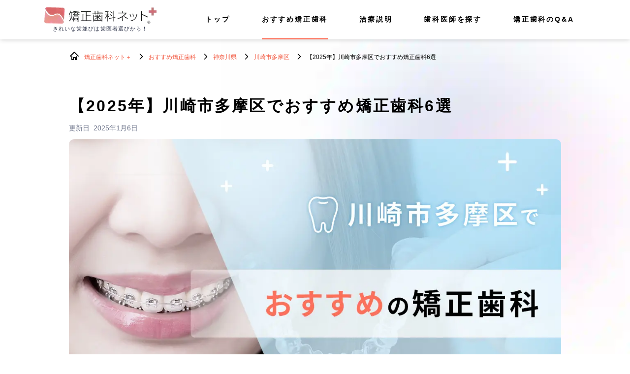

--- FILE ---
content_type: text/html; charset=UTF-8
request_url: https://plus.kyousei-shika.net/recommend/kanagawa/tama-area/orthodontics/
body_size: 13501
content:
<!DOCTYPE html>
<html lang="ja">
	<head>
		<meta charset="UTF-8">
		<meta http-equiv="X-UA-Compatible" content="IE=edge">
		<meta name="viewport" content="width=device-width,initial-scale=1">
		<meta name="format-detection" content="telephone=no">
		<meta name="robots" content="index,follow">
		<meta name="description" content="この記事では、川崎市多摩区で矯正歯科治療ができるおすすめの歯医者さんをご紹介します。矯正歯科医院へのアクセスや診療時間などの基本情報や医院ごとの特長を掲載していますので、川崎市多摩区で歯列矯正をお考えの方は是非参考にしてください。">
		<meta name="keywords" content="矯正歯科ネットプラス,歯医者さん,おすすめ,川崎市多摩区,矯正歯科">
		<title>【2025年】川崎市多摩区でおすすめ矯正歯科6選 - 矯正歯科ネットプラス - </title>
		<link rel="canonical" href="https://plus.kyousei-shika.net/recommend/kanagawa/tama-area/orthodontics/">
		<meta name="thumbnail" content="https://plus.kyousei-shika.net/image/recommend/kanagawa/tama-area/orthodontics/thumbnail.jpg">
		
<!-- Google Tag Manager -->
<script>(function(w,d,s,l,i){w[l]=w[l]||[];w[l].push({'gtm.start':
new Date().getTime(),event:'gtm.js'});var f=d.getElementsByTagName(s)[0],
j=d.createElement(s),dl=l!='dataLayer'?'&l='+l:'';j.async=true;j.src=
'https://www.googletagmanager.com/gtm.js?id='+i+dl;f.parentNode.insertBefore(j,f);
})(window,document,'script','dataLayer','GTM-MJ6HV4Z');</script>
<!-- End Google Tag Manager -->

<script async src="https://www.googletagmanager.com/gtag/js?id=G-4E0PT4RRFM"></script>
<script>
  window.dataLayer = window.dataLayer || [];
  function gtag(){dataLayer.push(arguments);}
    gtag('js', new Date());
    gtag('config', 'G-4E0PT4RRFM', { 'send_page_view': false });
</script>

<script>
  window.mn_event_ga = function(arg1, arg2, eventCategory, eventAction, eventLabel = '', value1 = '', value2 = {}){
    gtag('event', 'event_click', {
      'category': eventCategory,
      'action': eventAction,
      'label': eventLabel,
      send_to: 'G-4E0PT4RRFM'
    });
    if ((typeof ga === 'function') && ga.loaded) {
      ga(arg1, arg2, eventCategory, eventAction, eventLabel);
    }
  };
  document.addEventListener('DOMContentLoaded', function (event) {
      var targets = document.querySelectorAll('a[onclick^="ga("][onclick*="send"][onclick*="event"]');
      for(var i = 0; i < targets.length ; i++) {
          var gaStr = targets[i].getAttribute("onclick");
          targets[i].setAttribute("onclick", "mn_event_" + gaStr);
      }
  });
</script>

<!-- Begin Mieruca Embed Code -->
<script id="mierucajs">
  window.__fid = window.__fid || [];__fid.push([293815560]);
  (function() {
  function mieruca(){if(typeof window.__fjsld != "undefined") return; window.__fjsld = 1; var fjs = document.createElement('script'); fjs.type = 'text/javascript'; fjs.async = true; fjs.id = "fjssync"; var timestamp = new Date;fjs.src = ('https:' == document.location.protocol ? 'https' : 'http') + '://hm.mieru-ca.com/service/js/mieruca-hm.js?v='+ timestamp.getTime(); var x = document.getElementsByTagName('script')[0]; x.parentNode.insertBefore(fjs, x); };
  setTimeout(mieruca, 500); document.readyState != "complete" ? (window.attachEvent ? window.attachEvent("onload", mieruca) : window.addEventListener("load", mieruca, false)) : mieruca();
  })();
  </script>
  <!-- End Mieruca Embed Code -->

  <!-- Mieruca Optimize Tag -->
<script id="mierucaOptimizejs">
  window.__optimizeid = window.__optimizeid || [];__optimizeid.push([1184864156]);
  (function () {var fjs = document.createElement('script');fjs.type = 'text/javascript';
  fjs.async = true;fjs.id = "fjssync";var timestamp = new Date;fjs.src = 'https://opt.mieru-ca.com/service/js/mieruca-optimize.js?v=' + timestamp.getTime();
  var x = document.getElementsByTagName('script')[0];x.parentNode.insertBefore(fjs, x);})();
  </script>
  <!-- End Mieruca Optimize Tag -->
		<!-- json-ld -->
<script type="application/ld+json">
[
{
"@context": "https://schema.org",
"@type": "Article",
"mainEntityOfPage": {
"@type": "WebPage",
"@id": "https://plus.kyousei-shika.net/recommend/kanagawa/tama-area/orthodontics/"
},
"headline": "【2025年】川崎市多摩区でおすすめ矯正歯科6選",
"description": "この記事では、川崎市多摩区で矯正歯科治療ができるおすすめの歯医者さんをご紹介します。矯正歯科医院へのアクセスや診療時間などの基本情報や医院ごとの特長を掲載していますので、川崎市多摩区で歯列矯正をお考えの方は是非参考にしてください。",
"image": [
"https://plus.kyousei-shika.net/image/recommend/kanagawa/tama-area/orthodontics/main.webp"],
"author": {
  "@type": "Organization",
  "name": "矯正歯科ネットプラス編集部",
  "description": "きれいな歯並びをサポートするメディア矯正歯科ネットプラス編集部です。20年以上にわたり歯科医院情報サイトを運営して得た情報に基づき、地域でおすすめの歯医者さん紹介や治療についての説明記事を掲載しています！",  
  "url": "https://plus.kyousei-shika.net/editorial/"
},
"publisher": {
  "@type": "Organization",
  "name": "株式会社メディカルネット",
  "logo": {
    "@type": "ImageObject",
    "url": "https://plus.kyousei-shika.net/image/common/logo_medicalnet.png",
    "width":300,
    "height":300,
    "caption":"株式会社メディカルネット"
  }
},
"datePublished": "2024-02-01T00:00+09:00",
"dateModified": "2025-01-06T00:00+09:00"
},
{
  "@context" : "http://schema.org",
  "@type" : "Organization",
  "url" : "https://plus.kyousei-shika.net/",
  "logo" : "https://plus.kyousei-shika.net/image/common/logo_kyousei.png",
  "name" : "矯正歯科ネットプラス",
  "description": "日本全国のおすすめの歯医者さん（矯正歯科）を矯正歯科ネットプラス編集部が紹介します。あなたに合う歯科医院が見つかりますように。"
},
{
  "@context": "https://schema.org/",
  "@type": "BreadcrumbList",
  "name": "矯正歯科ネットプラスのパンくずリスト",
  "itemListElement": [{
    "@type": "ListItem",
    "position": 1,
    "name": "矯正歯科ネット＋",
    "item": "https://plus.kyousei-shika.net/"
  },{
    "@type": "ListItem",
    "position": 2,
    "name": "おすすめ矯正歯科",
    "item": "https://plus.kyousei-shika.net/recommend/"
  },{
    "@type": "ListItem",
    "position": 3,
    "name": "神奈川県でおすすめの矯正歯科医院",
    "item": "https://plus.kyousei-shika.net/recommend/kanagawa/"
  }
    ,{
    "@type": "ListItem",
    "position": 4,
    "name": "川崎市多摩区でおすすめの矯正歯科医院",
    "item": "https://plus.kyousei-shika.net/recommend/kanagawa/tama-area/"
  },{
    "@type": "ListItem",
    "position": 5,
    "name": "【2025年】川崎市多摩区でおすすめ矯正歯科6選",
    "item": "https://plus.kyousei-shika.net/recommend/kanagawa/tama-area/orthodontics/"
  }
    ]
}
]
</script>
<!-- /json-ld -->		<!-- favicon -->
		<link rel="shortcut icon" href="/image/common/favicon.ico" type="image/x-icon">
		<!-- /favicon -->
		<!-- 共通css -->
		<link rel="stylesheet" type="text/css" href="/css/reset.css">
		<link rel="stylesheet" type="text/css" href="/css/utility.css">
		<link rel="stylesheet" type="text/css" href="/css/base.css">
		<link rel="stylesheet" type="text/css" href="/css/nav.css">
		<!-- /共通css -->
		<!-- 個別css -->
				<link rel="stylesheet" type="text/css" href="/css/slick/slick.css"/>
				<link rel="stylesheet" type="text/css" href="/css/slick/slick-theme.css"/>
				<link rel="stylesheet" type="text/css" href="/css/recommend/recommend_article_new_04.css"/>
				<!-- /個別css -->
				<script type="text/javascript" src="/js/jquery-3.7.0.min.js"></script>
		<script>
  (g=>{var h,a,k,p="The Google Maps JavaScript API",c="google",l="importLibrary",q="__ib__",m=document,b=window;b=b[c]||(b[c]={});var d=b.maps||(b.maps={}),r=new Set,e=new URLSearchParams,u=()=>h||(h=new Promise(async(f,n)=>{await (a=m.createElement("script"));e.set("libraries",[...r]+"");for(k in g)e.set(k.replace(/[A-Z]/g,t=>"_"+t[0].toLowerCase()),g[k]);e.set("callback",c+".maps."+q);a.src=`https://maps.${c}apis.com/maps/api/js?`+e;d[q]=f;a.onerror=()=>h=n(Error(p+" could not load."));a.nonce=m.querySelector("script[nonce]")?.nonce||"";m.head.append(a)}));d[l]?console.warn(p+" only loads once. Ignoring:",g):d[l]=(f,...n)=>r.add(f)&&u().then(()=>d[l](f,...n))})({
    key: "AIzaSyAupZjhzqUlHfU-pkTr4PrV1bbuvUjtWf8",
    // Add other bootstrap parameters as needed, using camel case.
    // Use the 'v' parameter to indicate the version to load (alpha, beta, weekly, etc.)
  });
</script>
	</head>
	<body>
		<!-- Google Tag Manager (noscript) -->
<noscript><iframe src="https://www.googletagmanager.com/ns.html?id=GTM-MJ6HV4Z"
height="0" width="0" style="display:none;visibility:hidden"></iframe></noscript>
<!-- End Google Tag Manager (noscript) -->

		<header class="header">
	<div class="header__wrapper">

		<div class="header__logo-wrapper">
			<div class="header__logo">
				<a href="/" class="header__logo-a">
					<img src="/image/common/logo.webp" alt="矯正歯科ネットプラス" class="header__logo-img" width="228" height="33">
				</a>
			</div>
			<p class="catchcopy">きれいな歯並びは<br class="u-only_tablet">歯医者選びから！</p>
		</div>

		<div class="header__menu">
			<nav class="header__nav">

				<!-- ハンバーガーメニュー -->
				<button class="burgerBtn u-only_sp" aria-label="ハンバーガーメニュー">
					<span class="bar bar__top"></span>
					<span class="bar bar__mid"></span>
					<span class="bar bar__bottom"></span>
				</button>
				<!-- /ハンバーガーメニュー -->

				<div class="header__nav-outer">
					<div class="header__nav-container">
						<ul class="header__nav-wrapper">

							<li class="header__nav-item">
								<a href="/" class="header__nav-a">トップ</a>
							</li>

							<li class="header__nav-item">
								<a href="/recommend/" class="header__nav-a">おすすめ矯正歯科</a>
								<div class="header__megamenu">
									<div class="header__megamenu-outer">
										<div class="header__megamenu-titleWrapper">
											<p class="header__megamenu-title u-only_pc">
												おすすめ矯正歯科<span class="header__megamenu-titleSub u-only_pc">Recommend</span>
											</p>
											<a href="/recommend/" class="header__megamenu-btnMore u-only_pc">
												<p class="header__megamenu-btnMoreText">もっと見る</p>
											</a>
										</div>
										<ul class="header__megamenu-wrapper pref-list"></ul>
									</div>
								</div>
							</li>

							<li class="header__nav-item">
								<a href="/explanation/" class="header__nav-a">治療説明</a>
							</li>

							<li class="header__nav-item">
								<a href="/profile/" class="header__nav-a">歯科医師を探す</a>
							</li>


							<li class="header__nav-item">
								<a href="/qa/" class="header__nav-a">矯正歯科のQ&amp;A</a>
								<div class="header__megamenu">
									<div class="header__megamenu-outer">
										<div class="header__megamenu-titleWrapper">
											<p class="header__megamenu-title u-only_pc">
												矯正歯科のQ&amp;A<span class="header__megamenu-titleSub u-only_pc">Q&amp;A</span>
											</p>
											<a href="/qa/" class="header__megamenu-btnMore u-only_pc">
												<p class="header__megamenu-btnMoreText">もっと見る</p>
											</a>
										</div>
										<ul class="header__megamenu-wrapper">
											<li class="header__megamenu-item"><a href="/qa/medical-deduction/" class="header__megamenu-a">歯列矯正の医療費控除に関するQ&amp;A</a></li>
											<li class="header__megamenu-item"><a href="/qa/insurance/" class="header__megamenu-a">矯正歯科の保険適用に関するQ&amp;A</a></li>
											<li class="header__megamenu-item"><a href="/qa/retainer/" class="header__megamenu-a">リテーナーに関するQ&amp;A</a></li>
											<li class="header__megamenu-item"><a href="/qa/anchoring-screw/" class="header__megamenu-a">アンカースクリューに関するQ&amp;A</a></li>
											<li class="header__megamenu-item"><a href="/qa/gummy-smile/" class="header__megamenu-a">ガミースマイルに関するQ&amp;A</a></li>
											<li class="header__megamenu-item"><a href="/qa/pediatric-orthodontics/" class="header__megamenu-a">小児矯正に関するQ&amp;A</a></li>
											<li class="header__megamenu-item"><a href="/qa/pain/" class="header__megamenu-a">矯正治療の痛みや不快感に関するQ&amp;A</a></li>
											<li class="header__megamenu-item"><a href="/qa/costs/" class="header__megamenu-a">矯正治療の費用や支払に関するQ&amp;A</a></li>
											<li class="header__megamenu-item"><a href="/qa/counseling/" class="header__megamenu-a">矯正治療のカウンセリングに関するQ&amp;A</a></li>
											<li class="header__megamenu-item"><a href="/qa/life-change/" class="header__megamenu-a">矯正治療中に起こる生活環境の変化に関するQ&amp;A</a></li>
											<li class="header__megamenu-item"><a href="/qa/part/" class="header__megamenu-a">部分矯正についてのQ&amp;A</a></li>
											<li class="header__megamenu-item"><a href="/qa/full-orthodontic/" class="header__megamenu-a">全体矯正に関するQ&amp;A</a></li>
											<li class="header__megamenu-item"><a href="/qa/extraction-orthodontics/" class="header__megamenu-a">抜歯矯正に関するQ&amp;A</a></li>
											<li class="header__megamenu-item"><a href="/qa/mouthpiece/" class="header__megamenu-a">マウスピース矯正に関するQ&amp;A</a></li>
										</ul>
									</div>
								</div>
							</li>

						</ul>
					</div>
				</div>

			</nav>
		</div>


	</div>
</header>


		
<!-- breadCrumb PC -->
<nav class="breadCrumb u-only_pc">
	<ul class="breadCrumb__wrapper">
						<li class="breadCrumb__item">
			<a href="https://plus.kyousei-shika.net/">矯正歯科ネット＋</a>
		</li>
								<li class="breadCrumb__item">
			<a href="https://plus.kyousei-shika.net/recommend/">おすすめ矯正歯科</a>
		</li>
								<li class="breadCrumb__item">
			<a href="https://plus.kyousei-shika.net/recommend/kanagawa/">神奈川県</a>
		</li>
								<li class="breadCrumb__item">
			<a href="https://plus.kyousei-shika.net/recommend/kanagawa/tama-area/">川崎市多摩区</a>
		</li>
								<li class="breadCrumb__item">【2025年】川崎市多摩区でおすすめ矯正歯科6選</li>
					</ul>
</nav>
<!-- /breadCrumb PC -->
<!-- contents -->
<div class="contents">
<main class="mainContents">
	<article class="mainContents__wrapper">
		<h1 class="mainContents__title"><span class="title__year">【2025年】</span>川崎市多摩区でおすすめ矯正歯科6選</h1>

		<div class="mainContent_post-info">
			<dl class="mainContent__date">
				<dt class="mainContent__date-title">更新日</dt>
				<dd class="mainContent__date-time"><time datetime="2025-01-06" itemprop="modified">2025年1月6日</time></dd>
			</dl>
			<!--
			<div class="btnFavorite"><a href="" class="btnFavorite__a">お気に入り</a></div>
			-->
		</div>
		<!--
		<ul class="tag">
			<li class="tag__item"><a class="tag__a">カウンセリング</a></li>
			<li class="tag__item"><a class="tag__a">東京都</a></li>
			<li class="tag__item"><a class="tag__a">新宿区</a></li>
			<li class="tag__item"><a class="tag__a"></a></li>
		</ul>
		-->
		<div class="mainContents__img-wrapper">
			<img src="/image/recommend/kanagawa/tama-area/orthodontics/main.webp" alt="川崎市多摩区でおすすめ矯正歯科6選の画像" class="mainContents__img">
		</div>

		<div class="mainContents__text-wrapper">
			<p class="mainContents__text">
				<strong class="mainContents__strong">
					川崎市多摩区で矯正歯科治療ができるおすすめの歯医者さん</strong>をご紹介します。<br>
					川崎市多摩区で歯列矯正をするならどこのクリニック？何に注目して選ぶべき？そんなお悩みがある方に本記事はおすすめです。
			</p>

			<p class="mainContents__text">
				この記事で紹介する川崎市多摩区でおすすめの矯正歯科医院は下記の通りです。
			</p>

			<ul class="mainContents__clinic-wrapper">
								<li>登戸グリーン歯科・矯正歯科</li>
								<li>医療法人社団アットグループ 登戸@歯科</li>
								<li>登戸矯正歯科</li>
								<li>ゆう歯科・口腔外科クリニック登戸院</li>
								<li>石井歯科医院</li>
								<li>医療法人社団アットグループ 川崎枡形@歯科</li>
							</ul>

			<p class="mainContents__text">
				矯正歯科医院選びの参考として、アクセスや診療時間などの基本情報や医院ごとの特長、院内写真などを掲載しています。<br>
				矯正歯科治療を検討中の方はぜひ読んでみてください。
			</p>

						
		</div>

		
		<!-- Anchor Link -->
		<nav class="anchorNone"><h2 class="anchorNone__title">
		<span class="anchorNone__title-wrapper"><span class="title__year">【2025年】</span>川崎市多摩区でおすすめ矯正歯科6選の目次</span></h2>
		<ul class="anchorNone__wrapper">
			<li class="anchorNone__item-recommend">
				<a href="#dental-clinic_recommend">
					<span class="title__year">【2025年】</span>川崎市多摩区でおすすめ矯正歯科6選</a>
			<ul class="clinic__anchorNone__list">
						<li class="anchorNone__item"><a href="#dental-clinic_012">登戸グリーン歯科・矯正歯科</a></li>
						<li class="anchorNone__item"><a href="#dental-clinic_013">医療法人社団アットグループ 登戸@歯科</a></li>
						<li class="anchorNone__item"><a href="#dental-clinic_014">登戸矯正歯科</a></li>
						<li class="anchorNone__item"><a href="#dental-clinic_015">ゆう歯科・口腔外科クリニック登戸院</a></li>
						<li class="anchorNone__item"><a href="#dental-clinic_016">石井歯科医院</a></li>
						<li class="anchorNone__item"><a href="#dental-clinic_017">医療法人社団アットグループ 川崎枡形@歯科</a></li>
						</ul>
		</li></ul>
		</nav>
		<!-- /Anchor Link -->

		<p class="textNotes__text textNotes__text-black">
			※2025年1月時点 おすすめしたい歯科医院は、株式会社メディカルネットが20年以上にわたり歯科医院情報サイトを運営して得た情報に基づき掲載しております。<br>
			<span class="textNotes__marker-yellow">治療法の選択肢が多い、通院しやすい立地、充実した設備・医療機器に加えて、日曜診療や夜間診療対応、アフターケアや保証の有無などを基準に医院を選定しています。</span>
		</p>
		
		<div class="recommend__title-wrapper">
		<h2 id="dental-clinic_recommend" class="recommend__title">
			<span class="title__year">【2025年】</span>川崎市多摩区でおすすめ矯正歯科6選</h2>
		</div>

				<!-- clinic item -->
		<section class="dentalClinic " id="dental-clinic_012">
			<div class="dentalClinic__wrapper">
				<h2 class="dentalClinic__title">登戸グリーン歯科・矯正歯科</h2>
								<img src="/image/129564/01.jpg" alt="登戸グリーン歯科・矯正歯科 矯正歯科の画像" title="登戸グリーン歯科・矯正歯科" class="dentalClinic__img">
								<div class="imgNotes">
					<p class="imgNotes__text">※引用：https://www.kyousei-shika.net/clinic/129564/photo/</p>
				</div>
											</div>
			<section class="accessArea">
				<h3 class="accessArea__title">アクセス・住所・診療時間</h3>
				<div id='gmap' class="accessMap">
										<iframe src="https://www.google.com/maps/embed?pb=!1m18!1m12!1m3!1d2082.860726433194!2d139.5679054955597!3d35.62072625385767!2m3!1f0!2f0!3f0!3m2!1i1024!2i768!4f13.1!3m3!1m2!1s0x6018f0df66532383%3A0xd0fc1e72928c43a0!2z5Yy755mC5rOV5Lq656S-5Zuj57eR5bm45LyaIOeZu-aIuOOCsOODquODvOODs-atr-enkeODu-efr-ato-atr-enkQ!5e0!3m2!1sja!2sjp!4v1721612893989!5m2!1sja!2sjp" width="100%" height="400" style="border:0;" allowfullscreen="" loading="lazy" referrerpolicy="no-referrer-when-downgrade" title="GoogleMap"></iframe>
									</div>

				<div class="accessInfo">
					<ul class="accessInfo__wrapper">
						<li class="accessInfo__list">
							<div class="accessInfo__title-access">アクセス</div>
							<div class="accessInfo__info">JR南武線、小田急電鉄小田原線 『登戸駅』 より徒歩2分</div>
						</li>
						<li class="accessInfo__list">
							<div class="accessInfo__title-address">住所</div>
							<div class="accessInfo__info">神奈川県川崎市多摩区登戸新町404 古谷ビル1階</div>
						</li>
											</ul>
				</div>

				<div class="accessTime">
										<table class="accessTime_table">
						<thead class="accessTime__title">
							<tr>
								<th>診療時間</th>
								<td>月</td>
								<td>火</td>
								<td>水</td>
								<td>木</td>
								<td>金</td>
								<td>土</td>
								<td>日</td>
							</tr>
						</thead>
						<tbody class="accessTime__info">
														<tr>
								<th>
									<time datetime="10:00">10:00</time>〜<time datetime="13:00">13:00</time>
								</th>
								<td>●</td>
								<td>●</td>
								<td>●</td>
								<td>●</td>
								<td>●</td>
								<td>●</td>
								<td>●</td>
							</tr>
														<tr>
								<th>
									<time datetime="14:30">14:30</time>〜<time datetime="19:00">19:00</time>
								</th>
								<td>●</td>
								<td>●</td>
								<td>●</td>
								<td>●</td>
								<td>●</td>
								<td>●</td>
								<td>●</td>
							</tr>
													</tbody>
					</table>
										<div class="accessNotes">
						<p class="accessNotes__text">※祝日は休診日となります。</p>
					</div>
				</div>
			
			
							<div class="btnWeb">
					<a onclick="ga('send','event', 'teikei', '/_click/teikei/129564', 'teikei_click_button');" href="https://www.kyousei-shika.net/clinic/129564/" class="btnWeb__a" target="_blank">
						<p class="btnWeb__text">医院の詳細はこちら</p>
					</a>
				</div>
				<div class="btnNotes">
					<p class="btnNotes__text">※矯正歯科ネットへ移動します。</p>
				</div>
			</section>
			<!-- /accessArea -->
			
			<section class="clinicInfo">
				<h3 class="clinicInfo__title">登戸グリーン歯科・矯正歯科のご紹介</h3>
				<div class="clinicInfo__img-wrapper">
					<img src="/image/129564/02.jpg" alt="登戸グリーン歯科・矯正歯科 紹介の画像" title="登戸グリーン歯科・矯正歯科" class="clinicInfo__img">
										<div class="imgNotes">
						<p class="imgNotes__text">※引用：https://www.kyousei-shika.net/clinic/129564/photo/</p>
					</div>
									</div>
				<div class="clinicInfo__body">
					<p class="clinicInfo__text">登戸グリーン歯科・矯正歯科は、歯を抜かずに行う矯正治療に注力している歯科医院です。<br />
<br />
子どもの矯正（前期矯正）では、まず入れ歯のように取り外し可能な矯正装置を使用します。その後、成長に合わせて取り外し可能な拡大床を使用します。ただし治療時期や治療法には個人差があるので、医院では、未成年の方と保護者の方が一緒に通院されることを推奨しています。成人矯正では、目的や口内状況に合わせて2種類のワイヤーを取り扱っています。また、治療中に虫歯をつくらないために、事前にブラッシングやデンタルフロスの説明も行っています。<br />
<br />
医院へのアクセスは、電車で『登戸駅』より徒歩2分ほど。診療は祝日を除いて毎日行っています。休日も通院しやすい環境です。</p>
				</div>
			</section>

			<section class="clinicFeature">
				<h3 class="clinicFeature__title">登戸グリーン歯科・矯正歯科の特長</h3>

                <div class="clinicFeature__img-wrapper">
          <img src="/image/129564/03.jpg" alt="登戸グリーン歯科・矯正歯科 特長の画像" title="登戸グリーン歯科・矯正歯科" class="clinicFeature__img">
                    <div class="imgNotes">
            <p class="imgNotes__text">※引用：https://www.kyousei-shika.net/clinic/129564/photo/</p>
          </div>
                  </div>
        
				<div class="clinicFeature__body">

					
          
          <ul class="clinicFeature__details">
                      <li class="clinicFeature__detailsTitle">非抜歯で行う矯正治療</li>
                      <li class="clinicFeature__detailsTitle">土曜・日曜も診療あり</li>
                    </ul>

          				</div>
			</section>

			
						<section class="clinicContact">
								<h3 class="clinicContact__title">もっと詳しく<br class="u-only_sp"><span class="clinicContact__title-marker">登戸グリーン歯科・矯正歯科</span><br class="u-only_sp">を知りたい方はこちら</h3>
				<div class="clinicContact__btn">
					<div class="btnTel">
						<a onclick="ga('send','event', 'TEL', '/_click/tel/129564', 'tel_click_button');" href="tel:044-934-8239" class="btnTel__a">
							<p class="btnTel__text">お電話での<br class="u-only_sp">ご予約はこちら</p>
						</a>
					</div>
				</div>
							</section>
					</section>
		<!-- /clinic item -->
				<!-- clinic item -->
		<section class="dentalClinic " id="dental-clinic_013">
			<div class="dentalClinic__wrapper">
				<h2 class="dentalClinic__title">医療法人社団アットグループ 登戸@歯科</h2>
								<img src="/image/164290/01.jpg" alt="医療法人社団アットグループ 登戸@歯科 矯正歯科の画像" title="医療法人社団アットグループ 登戸@歯科" class="dentalClinic__img">
								<div class="imgNotes">
					<p class="imgNotes__text">※引用：https://www.kyousei-shika.net/clinic/164290/photo/</p>
				</div>
											</div>
			<section class="accessArea">
				<h3 class="accessArea__title">アクセス・住所・診療時間</h3>
				<div id='gmap' class="accessMap">
										<iframe src="https://www.google.com/maps/embed?pb=!1m18!1m12!1m3!1d2501.041920761147!2d139.56676815661962!3d35.616625832081255!2m3!1f0!2f0!3f0!3m2!1i1024!2i768!4f13.1!3m3!1m2!1s0x6018f138093d890b%3A0x425d71f9c8c2f2c6!2z55m75oi477yg5q2v56eR!5e0!3m2!1sja!2sjp!4v1721610217346!5m2!1sja!2sjp" width="100%" height="400" style="border:0;" allowfullscreen="" loading="lazy" referrerpolicy="no-referrer-when-downgrade" title="GoogleMap"></iframe>
									</div>

				<div class="accessInfo">
					<ul class="accessInfo__wrapper">
						<li class="accessInfo__list">
							<div class="accessInfo__title-access">アクセス</div>
							<div class="accessInfo__info">小田急小田原線『登戸駅』より徒歩1分<br>小田急小田原線『向ヶ丘遊園駅』より徒歩8分<br>※駐車場は自転車置き場の隣になります。<br>※提携駐車場の駐車料金を負担しておりますので、ご利用の場合はお申し付けください。</div>
						</li>
						<li class="accessInfo__list">
							<div class="accessInfo__title-address">住所</div>
							<div class="accessInfo__info">神奈川県川崎市多摩区登戸2566-1 グランソレイユ登戸303</div>
						</li>
											</ul>
				</div>

				<div class="accessTime">
										<table class="accessTime_table">
						<thead class="accessTime__title">
							<tr>
								<th>診療時間</th>
								<td>月</td>
								<td>火</td>
								<td>水</td>
								<td>木</td>
								<td>金</td>
								<td>土</td>
								<td>日</td>
							</tr>
						</thead>
						<tbody class="accessTime__info">
														<tr>
								<th>
									<time datetime="09:30">09:30</time>〜<time datetime="12:00">12:00</time>
								</th>
								<td>●</td>
								<td>●</td>
								<td>●</td>
								<td>●</td>
								<td>●</td>
								<td>●</td>
								<td>●</td>
							</tr>
														<tr>
								<th>
									<time datetime="13:30">13:30</time>〜<time datetime="18:30">18:30</time>
								</th>
								<td>●</td>
								<td>●</td>
								<td>●</td>
								<td>●</td>
								<td>●</td>
								<td>●</td>
								<td>△</td>
							</tr>
													</tbody>
					</table>
										<div class="accessNotes">
						<p class="accessNotes__text">※日曜 09:30〜12:00 / 13:00〜18:00<br />
※祝日は休診日となります。</p>
					</div>
				</div>
			
			
							<div class="btnWeb">
					<a onclick="ga('send','event', 'teikei', '/_click/teikei/164290', 'teikei_click_button');" href="https://www.kyousei-shika.net/clinic/164290/" class="btnWeb__a" target="_blank">
						<p class="btnWeb__text">医院の詳細はこちら</p>
					</a>
				</div>
				<div class="btnNotes">
					<p class="btnNotes__text">※矯正歯科ネットへ移動します。</p>
				</div>
			</section>
			<!-- /accessArea -->
			
			<section class="clinicInfo">
				<h3 class="clinicInfo__title">医療法人社団アットグループ 登戸@歯科のご紹介</h3>
				<div class="clinicInfo__img-wrapper">
					<img src="/image/164290/02.jpg" alt="医療法人社団アットグループ 登戸@歯科 紹介の画像" title="医療法人社団アットグループ 登戸@歯科" class="clinicInfo__img">
										<div class="imgNotes">
						<p class="imgNotes__text">※引用：https://www.kyousei-shika.net/clinic/164290/photo/</p>
					</div>
									</div>
				<div class="clinicInfo__body">
					<p class="clinicInfo__text">医療法人社団アットグループ 登戸@歯科では、口腔ケアを通して、子どもから大人まで幅広い年代に向けてお口から全身の健康に繋がるサポートを行っています。また、患者さんが安心して治療を受けられるよう、設備の充実化や衛生管理も心掛けています。<br />
<br />
院内設備は、キッズルーム・歯科用CT・口腔内3Dスキャナを完備。キッズルームには本格的なゲーム機が設置されており、医院にいる間も子どもたちが楽しめる工夫がされています。診療室は広めのスペースを取り、診療台の間はプライバシーに配慮されたパーテーションで仕切られています。<br />
<br />
歯科診療は、矯正歯科・予防／メンテナンス・小児歯科・一般治療・歯科インプラント・審美的歯科治療・口腔外科に対応。矯正歯科はマウスピース型装置・金属製のワイヤーによる治療が可能です。医院へのアクセスは、電車で『登戸駅』より徒歩1分ほど、『向ヶ丘遊園駅』より徒歩8分ほど。医院提携の駐車場があるので、車での通院も可能です。</p>
				</div>
			</section>

			<section class="clinicFeature">
				<h3 class="clinicFeature__title">医療法人社団アットグループ 登戸@歯科の特長</h3>

                <div class="clinicFeature__img-wrapper">
          <img src="/image/164290/03.jpg" alt="医療法人社団アットグループ 登戸@歯科 特長の画像" title="医療法人社団アットグループ 登戸@歯科" class="clinicFeature__img">
                    <div class="imgNotes">
            <p class="imgNotes__text">※引用：https://www.kyousei-shika.net/clinic/164290/photo/</p>
          </div>
                  </div>
        
				<div class="clinicFeature__body">

					
          
          <ul class="clinicFeature__details">
                      <li class="clinicFeature__detailsTitle">総合的な歯科医療を提供</li>
                      <li class="clinicFeature__detailsTitle">お子さんが楽しめる環境づくり</li>
                    </ul>

          				</div>
			</section>

			
						<section class="clinicContact">
								<h3 class="clinicContact__title">もっと詳しく<br class="u-only_sp"><span class="clinicContact__title-marker">医療法人社団アットグループ 登戸@歯科</span><br class="u-only_sp">を知りたい方はこちら</h3>
				<div class="clinicContact__btn">
					<div class="btnTel">
						<a onclick="ga('send','event', 'TEL', '/_click/tel/164290', 'tel_click_button');" href="tel:044-819-5500" class="btnTel__a">
							<p class="btnTel__text">お電話での<br class="u-only_sp">ご予約はこちら</p>
						</a>
					</div>
				</div>
							</section>
					</section>
		<!-- /clinic item -->
				<!-- clinic item -->
		<section class="dentalClinic " id="dental-clinic_014">
			<div class="dentalClinic__wrapper">
				<h2 class="dentalClinic__title">登戸矯正歯科</h2>
								<img src="/image/172350/01.jpg" alt="登戸矯正歯科 矯正歯科の画像" title="登戸矯正歯科" class="dentalClinic__img">
								<div class="imgNotes">
					<p class="imgNotes__text">※引用：https://noborito-ortho.com/clinic/</p>
				</div>
											</div>
			<section class="accessArea">
				<h3 class="accessArea__title">アクセス・住所・診療時間</h3>
				<div id='gmap' class="accessMap">
										<iframe src="https://www.google.com/maps/embed?pb=!1m14!1m8!1m3!1d12973.138773039114!2d139.5682099!3d35.6207075!3m2!1i1024!2i768!4f13.1!3m3!1m2!1s0x6018f1ed2a0cd95b%3A0x74e5b41f0fa1c3a1!2z55m75oi455-v5q2j5q2v56eR!5e0!3m2!1sja!2sjp!4v1691050794785!5m2!1sja!2sjp" width="100%" height="400" style="border:0;" allowfullscreen="" loading="lazy" referrerpolicy="no-referrer-when-downgrade" title="GoogleMap"></iframe>
									</div>

				<div class="accessInfo">
					<ul class="accessInfo__wrapper">
						<li class="accessInfo__list">
							<div class="accessInfo__title-access">アクセス</div>
							<div class="accessInfo__info">小田急小田原線『登戸駅』中央改札口より徒歩1分</div>
						</li>
						<li class="accessInfo__list">
							<div class="accessInfo__title-address">住所</div>
							<div class="accessInfo__info">神奈川県川崎市多摩区登戸2427-5 メディカルプレイスタナカ4階</div>
						</li>
											</ul>
				</div>

				<div class="accessTime">
										<table class="accessTime_table">
						<thead class="accessTime__title">
							<tr>
								<th>診療時間</th>
								<td>月</td>
								<td>火</td>
								<td>水</td>
								<td>木</td>
								<td>金</td>
								<td>土</td>
								<td>日</td>
							</tr>
						</thead>
						<tbody class="accessTime__info">
														<tr>
								<th>
									<time datetime="10:00">10:00</time>〜<time datetime="13:00">13:00</time>
								</th>
								<td>●</td>
								<td>●</td>
								<td>ー</td>
								<td>●</td>
								<td>●</td>
								<td>●</td>
								<td>ー</td>
							</tr>
														<tr>
								<th>
									<time datetime="14:30">14:30</time>〜<time datetime="18:00">18:00</time>
								</th>
								<td>●</td>
								<td>ー</td>
								<td>ー</td>
								<td>●</td>
								<td>●</td>
								<td>●</td>
								<td>ー</td>
							</tr>
													</tbody>
					</table>
										<div class="accessNotes">
						<p class="accessNotes__text">※火曜 10:00～13:00<br />
※水・日・祝は休診日となります<br />
※そのほか不定休の日あり</p>
					</div>
				</div>
			
			
							<div class="btnWeb">
					<a onclick="ga('send','event', 'teikei', '/_click/teikei/172350', 'teikei_click_button');" href="https://www.kyousei-shika.net/clinic/172350/" class="btnWeb__a" target="_blank">
						<p class="btnWeb__text">医院の詳細はこちら</p>
					</a>
				</div>
				<div class="btnNotes">
					<p class="btnNotes__text">※矯正歯科ネットへ移動します。</p>
				</div>
			</section>
			<!-- /accessArea -->
			
			<section class="clinicInfo">
				<h3 class="clinicInfo__title">登戸矯正歯科のご紹介</h3>
				<div class="clinicInfo__img-wrapper">
					<img src="/image/172350/02.jpg" alt="登戸矯正歯科 紹介の画像" title="登戸矯正歯科" class="clinicInfo__img">
										<div class="imgNotes">
						<p class="imgNotes__text">※引用：https://noborito-ortho.com/clinic/</p>
					</div>
									</div>
				<div class="clinicInfo__body">
					<p class="clinicInfo__text">登戸矯正歯科は、矯正歯科を専門とした歯科医院です。一人ひとりの骨格や顔貌に合わせたオーダーメイド治療にこだわり、機能面と審美面どちらも兼ね備えた治療の提供に力を入れています。扱っている矯正歯科はワイヤー矯正・裏側矯正・マウスピース矯正・小児矯正・部分矯正など、幅広い症例に対応できるよう、様々な治療法を行っています。また、ホワイトニングによる審美治療も受けられます。<br />
<br />
治療の流れは、まず無料の矯正相談からはじまります。矯正治療を検討している段階でも相談可能です。カウンセリングでは現在抱えているお口・歯並び・噛み合わせの悩みのヒアリングや、骨格のバランスの診察をしてくれます。<br />
<br />
医院へのアクセスは、電車で『登戸駅』中央改札口より徒歩1分ほどです。</p>
				</div>
			</section>

			<section class="clinicFeature">
				<h3 class="clinicFeature__title">登戸矯正歯科の特長</h3>

                <div class="clinicFeature__img-wrapper">
          <img src="/image/172350/03.jpg" alt="登戸矯正歯科 特長の画像" title="登戸矯正歯科" class="clinicFeature__img">
                    <div class="imgNotes">
            <p class="imgNotes__text">※引用：https://noborito-ortho.com/</p>
          </div>
                  </div>
        
				<div class="clinicFeature__body">

					
          
          <ul class="clinicFeature__details">
                      <li class="clinicFeature__detailsTitle">3Dデジタル機器を活用</li>
                      <li class="clinicFeature__detailsTitle">治療のシミュレーション</li>
                    </ul>

          				</div>
			</section>

			
						<section class="clinicContact">
								<h3 class="clinicContact__title">もっと詳しく<br class="u-only_sp"><span class="clinicContact__title-marker">登戸矯正歯科</span><br class="u-only_sp">を知りたい方はこちら</h3>
				<div class="clinicContact__btn">
					<div class="btnTel">
						<a onclick="ga('send','event', 'TEL', '/_click/tel/172350', 'tel_click_button');" href="tel:044-455-7800" class="btnTel__a">
							<p class="btnTel__text">お電話での<br class="u-only_sp">ご予約はこちら</p>
						</a>
					</div>
				</div>
							</section>
					</section>
		<!-- /clinic item -->
				<!-- clinic item -->
		<section class="dentalClinic " id="dental-clinic_015">
			<div class="dentalClinic__wrapper">
				<h2 class="dentalClinic__title">ゆう歯科・口腔外科クリニック登戸院</h2>
								<img src="/image/134728/01.jpg" alt="ゆう歯科・口腔外科クリニック登戸院 矯正歯科の画像" title="ゆう歯科・口腔外科クリニック登戸院" class="dentalClinic__img">
								<div class="imgNotes">
					<p class="imgNotes__text">※引用：https://yu-shika.jp/information/</p>
				</div>
											</div>
			<section class="accessArea">
				<h3 class="accessArea__title">アクセス・住所・診療時間</h3>
				<div id='gmap' class="accessMap">
										<iframe src="https://www.google.com/maps/embed?pb=!1m18!1m12!1m3!1d6241.154109671056!2d139.55933045762933!3d35.62554336133901!2m3!1f0!2f0!3f0!3m2!1i1024!2i768!4f13.1!3m3!1m2!1s0x6018f0e6a2174c8d%3A0xaf6397d601d7e754!2z44KG44GG5q2v56eR44O75Y-j6IWU5aSW56eR44Kv44Oq44OL44OD44KvIOeZu-aIuOmZog!5e0!3m2!1sja!2sjp!4v1721610799051!5m2!1sja!2sjp" width="100%" height="400" style="border:0;" allowfullscreen="" loading="lazy" referrerpolicy="no-referrer-when-downgrade" title="GoogleMap"></iframe>
									</div>

				<div class="accessInfo">
					<ul class="accessInfo__wrapper">
						<li class="accessInfo__list">
							<div class="accessInfo__title-access">アクセス</div>
							<div class="accessInfo__info">小田原線  『登戸駅』</div>
						</li>
						<li class="accessInfo__list">
							<div class="accessInfo__title-address">住所</div>
							<div class="accessInfo__info">神奈川県川崎市多摩区登戸新町141 アークヒルズ1階</div>
						</li>
											</ul>
				</div>

				<div class="accessTime">
										<table class="accessTime_table">
						<thead class="accessTime__title">
							<tr>
								<th>診療時間</th>
								<td>月</td>
								<td>火</td>
								<td>水</td>
								<td>木</td>
								<td>金</td>
								<td>土</td>
								<td>日</td>
							</tr>
						</thead>
						<tbody class="accessTime__info">
														<tr>
								<th>
									<time datetime="09:30">09:30</time>〜<time datetime="13:30">13:30</time>
								</th>
								<td>●</td>
								<td>●</td>
								<td>●</td>
								<td>●</td>
								<td>●</td>
								<td>●</td>
								<td>ー</td>
							</tr>
														<tr>
								<th>
									<time datetime="15:00">15:00</time>〜<time datetime="19:30">19:30</time>
								</th>
								<td>●</td>
								<td>●</td>
								<td>●</td>
								<td>●</td>
								<td>●</td>
								<td>△</td>
								<td>ー</td>
							</tr>
													</tbody>
					</table>
										<div class="accessNotes">
						<p class="accessNotes__text">※土曜 09:30〜13:30 / 15:00〜19:00<br />
※最終受付は平日 19:00まで、土曜 18:30までです。<br />
※日曜・祝日は休診日となります。</p>
					</div>
				</div>
			
			
							<div class="btnWeb">
					<a onclick="ga('send','event', 'teikei', '/_click/teikei/134728', 'teikei_click_button');" href="https://www.kyousei-shika.net/clinic/134728/" class="btnWeb__a" target="_blank">
						<p class="btnWeb__text">医院の詳細はこちら</p>
					</a>
				</div>
				<div class="btnNotes">
					<p class="btnNotes__text">※矯正歯科ネットへ移動します。</p>
				</div>
			</section>
			<!-- /accessArea -->
			
			<section class="clinicInfo">
				<h3 class="clinicInfo__title">ゆう歯科・口腔外科クリニック登戸院のご紹介</h3>
				<div class="clinicInfo__img-wrapper">
					<img src="/image/134728/02.jpg" alt="ゆう歯科・口腔外科クリニック登戸院 紹介の画像" title="ゆう歯科・口腔外科クリニック登戸院" class="clinicInfo__img">
										<div class="imgNotes">
						<p class="imgNotes__text">※引用：https://yu-shika.jp/information/</p>
					</div>
									</div>
				<div class="clinicInfo__body">
					<p class="clinicInfo__text">ゆう歯科・口腔外科クリニック登戸院では、患者さんの立場に立った治療説明を行うインフォームド・コンセントを大切にしています。カウンセリングでは患者さんを主体と考え、納得できる説明や治療内容の提案にも努められています。<br />
<br />
歯科診療は、矯正歯科・一般治療・口腔外科・予防治療・小児歯科・歯科インプラント・入れ歯（義歯）・ホワイトニング・歯周病・審美治療など、ほかにも幅広く対応。矯正歯科はマウスピース型装置による目立たない治療をメインに行っています。<br />
<br />
医院の最寄り駅は小田急小田原線『登戸駅』です。駐車スペースは、医院前のマンション駐車場に2台分完備されています。詳しい場所は医院ホームページで確認できます。平日は19時30分まで診療しているので、学校や仕事後も通院しやすい環境です。</p>
				</div>
			</section>

			<section class="clinicFeature">
				<h3 class="clinicFeature__title">ゆう歯科・口腔外科クリニック登戸院の特長</h3>

                <div class="clinicFeature__img-wrapper">
          <img src="/image/134728/03.jpg" alt="ゆう歯科・口腔外科クリニック登戸院 特長の画像" title="ゆう歯科・口腔外科クリニック登戸院" class="clinicFeature__img">
                    <div class="imgNotes">
            <p class="imgNotes__text">※引用：https://yu-shika.jp/information/</p>
          </div>
                  </div>
        
				<div class="clinicFeature__body">

					
          
          <ul class="clinicFeature__details">
                      <li class="clinicFeature__detailsTitle">院内はバリアフリー設計</li>
                      <li class="clinicFeature__detailsTitle">キッズスペースを完備</li>
                    </ul>

          				</div>
			</section>

			
						<section class="clinicContact">
								<h3 class="clinicContact__title">もっと詳しく<br class="u-only_sp"><span class="clinicContact__title-marker">ゆう歯科・口腔外科クリニック登戸院</span><br class="u-only_sp">を知りたい方はこちら</h3>
				<div class="clinicContact__btn">
					<div class="btnTel">
						<a onclick="ga('send','event', 'TEL', '/_click/tel/134728', 'tel_click_button');" href="tel:044-819-8886" class="btnTel__a">
							<p class="btnTel__text">お電話での<br class="u-only_sp">ご予約はこちら</p>
						</a>
					</div>
				</div>
							</section>
					</section>
		<!-- /clinic item -->
				<!-- clinic item -->
		<section class="dentalClinic " id="dental-clinic_016">
			<div class="dentalClinic__wrapper">
				<h2 class="dentalClinic__title">石井歯科医院</h2>
								<img src="/image/94/01.jpg" alt="石井歯科医院 矯正歯科の画像" title="石井歯科医院" class="dentalClinic__img">
								<div class="imgNotes">
					<p class="imgNotes__text">※引用：https://ishii-dent.com/</p>
				</div>
											</div>
			<section class="accessArea">
				<h3 class="accessArea__title">アクセス・住所・診療時間</h3>
				<div id='gmap' class="accessMap">
										<iframe src="https://www.google.com/maps/embed?pb=!1m18!1m12!1m3!1d1734.4897717116505!2d139.54943843419574!3d35.629934188628994!2m3!1f0!2f0!3f0!3m2!1i1024!2i768!4f13.1!3m3!1m2!1s0x6018f16b52f5fed5%3A0xac555c5a20c4cac9!2z55-z5LqV5q2v56eR5Yy76Zmi!5e0!3m2!1sja!2sjp!4v1721612503468!5m2!1sja!2sjp" width="100%" height="400" style="border:0;" allowfullscreen="" loading="lazy" referrerpolicy="no-referrer-when-downgrade" title="GoogleMap"></iframe>
									</div>

				<div class="accessInfo">
					<ul class="accessInfo__wrapper">
						<li class="accessInfo__list">
							<div class="accessInfo__title-access">アクセス</div>
							<div class="accessInfo__info">JR南武線『中野島駅』より徒歩1分</div>
						</li>
						<li class="accessInfo__list">
							<div class="accessInfo__title-address">住所</div>
							<div class="accessInfo__info">神奈川県川崎市多摩区中野島3-14-37 ステラガーデン2階</div>
						</li>
											</ul>
				</div>

				<div class="accessTime">
										<table class="accessTime_table">
						<thead class="accessTime__title">
							<tr>
								<th>診療時間</th>
								<td>月</td>
								<td>火</td>
								<td>水</td>
								<td>木</td>
								<td>金</td>
								<td>土</td>
								<td>日</td>
							</tr>
						</thead>
						<tbody class="accessTime__info">
														<tr>
								<th>
									<time datetime="09:00">09:00</time>〜<time datetime="13:00">13:00</time>
								</th>
								<td>●</td>
								<td>●</td>
								<td>●</td>
								<td>●</td>
								<td>●</td>
								<td>●</td>
								<td>ー</td>
							</tr>
														<tr>
								<th>
									<time datetime="15:00">15:00</time>〜<time datetime="19:30">19:30</time>
								</th>
								<td>●</td>
								<td>●</td>
								<td>●</td>
								<td>●</td>
								<td>●</td>
								<td>●</td>
								<td>ー</td>
							</tr>
													</tbody>
					</table>
										<div class="accessNotes">
						<p class="accessNotes__text">※日・祝は休診日となります。</p>
					</div>
				</div>
			
			
							<div class="btnWeb">
					<a onclick="ga('send','event', 'teikei', '/_click/teikei/94', 'teikei_click_button');" href="https://www.kyousei-shika.net/clinic/94/" class="btnWeb__a" target="_blank">
						<p class="btnWeb__text">医院の詳細はこちら</p>
					</a>
				</div>
				<div class="btnNotes">
					<p class="btnNotes__text">※矯正歯科ネットへ移動します。</p>
				</div>
			</section>
			<!-- /accessArea -->
			
			<section class="clinicInfo">
				<h3 class="clinicInfo__title">石井歯科医院のご紹介</h3>
				<div class="clinicInfo__img-wrapper">
					<img src="/image/94/02.jpg" alt="石井歯科医院 紹介の画像" title="石井歯科医院" class="clinicInfo__img">
										<div class="imgNotes">
						<p class="imgNotes__text">※引用：https://ishii-dent.com/</p>
					</div>
									</div>
				<div class="clinicInfo__body">
					<p class="clinicInfo__text">石井歯科医院は、地域に貢献できる歯科医院であり続けることを目指しています。そのために、毎週テーマを設けてスタッフ全員参加の勉強会を行うなど、日々、治療技術や知識の研鑽を積んでいます。また、歯科診療は矯正歯科・歯周病治療・歯科インプラント・予防治療・小児歯科に対応。総合的な歯科医療を提供する体制が整っています。<br />
<br />
矯正歯科においては、成人のマウスピース矯正・ワイヤー矯正、小児の床矯正に対応しています。医院では歯並びがきれいに整った後も、お口の健康を維持するために定期的なメンテナンスを推奨されています。<br />
<br />
医院へのアクセスは、JR南武線『中野島駅』より徒歩1分ほど。駐車場は7台分完備されているので車での通院も可能です。</p>
				</div>
			</section>

			<section class="clinicFeature">
				<h3 class="clinicFeature__title">石井歯科医院の特長</h3>

                <div class="clinicFeature__img-wrapper">
          <img src="/image/94/03.jpg" alt="石井歯科医院 特長の画像" title="石井歯科医院" class="clinicFeature__img">
                    <div class="imgNotes">
            <p class="imgNotes__text">※引用：https://ishii-dent.com/</p>
          </div>
                  </div>
        
				<div class="clinicFeature__body">

					
          
          <ul class="clinicFeature__details">
                      <li class="clinicFeature__detailsTitle">痛みに配慮した歯科治療を重視</li>
                      <li class="clinicFeature__detailsTitle">技術向上のための勉強会を実施</li>
                    </ul>

          				</div>
			</section>

			
						<section class="clinicContact">
								<h3 class="clinicContact__title">もっと詳しく<br class="u-only_sp"><span class="clinicContact__title-marker">石井歯科医院</span><br class="u-only_sp">を知りたい方はこちら</h3>
				<div class="clinicContact__btn">
					<div class="btnTel">
						<a onclick="ga('send','event', 'TEL', '/_click/tel/94', 'tel_click_button');" href="tel:044-931-0118" class="btnTel__a">
							<p class="btnTel__text">お電話での<br class="u-only_sp">ご予約はこちら</p>
						</a>
					</div>
				</div>
							</section>
					</section>
		<!-- /clinic item -->
				<!-- clinic item -->
		<section class="dentalClinic " id="dental-clinic_017">
			<div class="dentalClinic__wrapper">
				<h2 class="dentalClinic__title">医療法人社団アットグループ 川崎枡形@歯科</h2>
								<img src="/image/192824/01.webp" alt="医療法人社団アットグループ 川崎枡形@歯科 矯正歯科の画像" title="医療法人社団アットグループ 川崎枡形@歯科" class="dentalClinic__img">
								<div class="imgNotes">
					<p class="imgNotes__text">※引用：https://masugata-at-dental.com/clinic/</p>
				</div>
											</div>
			<section class="accessArea">
				<h3 class="accessArea__title">アクセス・住所・診療時間</h3>
				<div id='gmap' class="accessMap">
										<iframe src="https://www.google.com/maps/embed?pb=!1m14!1m8!1m3!1d12973.166432763803!2d139.5533351!3d35.620537!3m2!1i1024!2i768!4f13.1!3m3!1m2!1s0x6018f143ea74299f%3A0xaee41f30e983af7b!2z5bed5bSO5p6h5b2iQOatr-enkQ!5e0!3m2!1sja!2sjp!4v1724837678174!5m2!1sja!2sjp" width="100%" height="400" style="border:0;" allowfullscreen="" loading="lazy" referrerpolicy="no-referrer-when-downgrade" title="GoogleMap"></iframe>
									</div>

				<div class="accessInfo">
					<ul class="accessInfo__wrapper">
						<li class="accessInfo__list">
							<div class="accessInfo__title-access">アクセス</div>
							<div class="accessInfo__info">小田急線「向ヶ丘遊園駅」より徒歩16分</div>
						</li>
						<li class="accessInfo__list">
							<div class="accessInfo__title-address">住所</div>
							<div class="accessInfo__info">神奈川県川崎市多摩区枡形1-5-1 ヤオコー川崎枡形店3階</div>
						</li>
											</ul>
				</div>

				<div class="accessTime">
										<table class="accessTime_table">
						<thead class="accessTime__title">
							<tr>
								<th>診療時間</th>
								<td>月</td>
								<td>火</td>
								<td>水</td>
								<td>木</td>
								<td>金</td>
								<td>土</td>
								<td>日</td>
							</tr>
						</thead>
						<tbody class="accessTime__info">
														<tr>
								<th>
									<time datetime="09:30">09:30</time>〜<time datetime="12:00">12:00</time>
								</th>
								<td>●</td>
								<td>●</td>
								<td>●</td>
								<td>ー</td>
								<td>●</td>
								<td>●</td>
								<td>ー</td>
							</tr>
														<tr>
								<th>
									<time datetime="14:00">14:00</time>〜<time datetime="19:00">19:00</time>
								</th>
								<td>●</td>
								<td>●</td>
								<td>●</td>
								<td>ー</td>
								<td>●</td>
								<td>●</td>
								<td>ー</td>
							</tr>
													</tbody>
					</table>
										<div class="accessNotes">
						<p class="accessNotes__text">※木曜・日曜・祝日は休診日です</p>
					</div>
				</div>
			
			
							<div class="btnWeb">
					<a onclick="ga('send','event', 'HP', '/_click/hp/192824', 'hp_click_button');" href="https://masugata-at-dental.com/" class="btnWeb__a" target="_blank">
						<p class="btnWeb__text">医院の詳細はこちら</p>
					</a>
				</div>
				<div class="btnNotes">
					<p class="btnNotes__text">※医院ホームページへ移動します。</p>
				</div>
			</section>
			<!-- /accessArea -->
			
			<section class="clinicInfo">
				<h3 class="clinicInfo__title">医療法人社団アットグループ 川崎枡形@歯科のご紹介</h3>
				<div class="clinicInfo__img-wrapper">
					<img src="/image/192824/02.webp" alt="医療法人社団アットグループ 川崎枡形@歯科 紹介の画像" title="医療法人社団アットグループ 川崎枡形@歯科" class="clinicInfo__img">
										<div class="imgNotes">
						<p class="imgNotes__text">※引用：https://masugata-at-dental.com/clinic/</p>
					</div>
									</div>
				<div class="clinicInfo__body">
					<p class="clinicInfo__text">川崎枡形＠歯科（川崎枡形アット歯科）は、患者さんの口腔内の健康を維持するため、安全かつ負担の少ない治療を心掛けています。川崎枡形＠歯科では、矯正歯科治療だけでなく、虫歯治療や根幹治療といった一般診療に加え、審美・セラミックによる治療など幅広く対応しています。<br />
<br />
歯並びが気になっている患者さんを対象に、無料で矯正治療のシミュレーションを実施しています。今まで矯正治療に興味があってもなかなか相談しづらかったという方は、無料相談を活用することで事前に不安や疑問を解消できるでしょう。また、口腔内スキャナーにて取得した精密な歯型のデータを基に、お悩みに合わせた治療方法を提示しているそうです。<br />
<br />
川崎枡形＠歯科では、口元が目立ちにくいマウスピース型矯正装置を治療方法のひとつとして取り入れています。こちらの矯正方法は、大人だけでなく小児向けの治療としても対応しています。</p>
				</div>
			</section>

			<section class="clinicFeature">
				<h3 class="clinicFeature__title">医療法人社団アットグループ 川崎枡形@歯科の特長</h3>

                <div class="clinicFeature__img-wrapper">
          <img src="/image/192824/03.webp" alt="医療法人社団アットグループ 川崎枡形@歯科 特長の画像" title="医療法人社団アットグループ 川崎枡形@歯科" class="clinicFeature__img">
                    <div class="imgNotes">
            <p class="imgNotes__text">※引用：https://masugata-at-dental.com/clinic/</p>
          </div>
                  </div>
        
				<div class="clinicFeature__body">

					
          
          <ul class="clinicFeature__details">
                      <li class="clinicFeature__detailsTitle">できるだけ痛みが少ない・削らない・抜かない治療</li>
                      <li class="clinicFeature__detailsTitle">矯正歯科治療シミュレーションを無料で実施</li>
                    </ul>

          				</div>
			</section>

			
						<section class="clinicContact">
								<h3 class="clinicContact__title">もっと詳しく<br class="u-only_sp"><span class="clinicContact__title-marker">医療法人社団アットグループ 川崎枡形@歯科</span><br class="u-only_sp">を知りたい方はこちら</h3>
				<div class="clinicContact__btn">
					<div class="btnTel">
						<a onclick="ga('send','event', 'TEL', '/_click/tel/192824', 'tel_click_button');" href="tel:044-819-5511" class="btnTel__a">
							<p class="btnTel__text">お電話での<br class="u-only_sp">ご予約はこちら</p>
						</a>
					</div>
				</div>
							</section>
					</section>
		<!-- /clinic item -->
		
		<section class="summary" id="summary">
			<h2 class="summary__title">まとめ</h2>

			<div class="summary__body">
				<p class="summary__text">
					いかがでしたか？矯正歯科ネットプラス編集部がおすすめする川崎市多摩区の矯正歯科医院を6選ご紹介しました。<br>
					川崎市多摩区には、アクセスしやすい医院や休日診療など、患者さんのお悩みに対応したクリニックがたくさんあります。<br>
          お口のお悩み、通院のお悩みに合わせ、まずは編集部おすすめの矯正歯科医院で相談してみてはいかがでしょうか。
        </p>

        <ul class="summary__clinic-wrapper">
										<li class="summary__clinic"><a href="#dental-clinic_012">登戸グリーン歯科・矯正歯科</a></li>
										<li class="summary__clinic"><a href="#dental-clinic_013">医療法人社団アットグループ 登戸@歯科</a></li>
										<li class="summary__clinic"><a href="#dental-clinic_014">登戸矯正歯科</a></li>
										<li class="summary__clinic"><a href="#dental-clinic_015">ゆう歯科・口腔外科クリニック登戸院</a></li>
										<li class="summary__clinic"><a href="#dental-clinic_016">石井歯科医院</a></li>
										<li class="summary__clinic"><a href="#dental-clinic_017">医療法人社団アットグループ 川崎枡形@歯科</a></li>
					        </ul>
      </div>
   	</section>

    <!-- author -->
    <div class="author">
    	<div class="author__wrapper">
    		<div class="author__img-wrapper">
    			<img src="/image/common/logo_kyousei.png" alt="矯正歯科ネットプラス編集部" class="author__img" loading="lazy" width="160" height="160">
    		</div>

    		<div class="author__info">
    			<h2 class="author__title">この記事の執筆者</h2>

    			<h3 class="author__name">
    				矯正歯科ネットプラス編集部
    			</h3>

    			<p class="author__info-text">
    				矯正歯科ネットプラス編集部は、メディカルネットが運営する矯正歯科に特化した情報サイト「矯正歯科ネットプラス」で日々配信を行っています。</p>

    			<section class="authorQualifications">
    				<h4 class="authorQualifications__title">
    					保有資格について
    				</h4>

    				<p class="authorQualifications__text">
    					矯正歯科ネットプラス編集部には、歯科医師・歯科衛生士が在籍しております。</p>
    			</section>

    			<div class="author__btn-wrapper">
    				<div class="btnAuthor__wrapper">
    					<a href="/editorial/" class="btnAuthor">
    						<p class="btnAuthor__text">この記事の執筆者について</p>
    					</a>
    				</div>
    			</div>

    		</div>

    	</div>
    </div>
    <!-- /author -->

	</article>
</main>
</div>
<!-- /contents -->

<!-- relatedRecommendList -->
<div class="relatedRecommend">
	<div class="relatedRecommend__title-wrapper">
		<h2 class="relatedRecommend__title">関連記事
			<span class="relatedRecommend__title-sub">Related articles</span>
		</h2>
	</div>

  <div class="relatedRecommend__list">
  	<div class="relatedRecommend__list-wrapper">
	<a href="/recommend/kanagawa/tama-area/mouthpiece/">
		<div class="relatedRecommend__list-item">
			<img src="/image/recommend/kanagawa/tama-area/mouthpiece/main.webp" alt="川崎市多摩区でマウスピース矯正対応のおすすめ矯正歯科6選の画像">
						<h3 class="relatedRecommend__list-text">
				<span class="title__year">【2025年】</span>川崎市多摩区でマウスピース矯正対応のおすすめ矯正歯科6選
			</h3>
					</div>
	</a>
</div>
<div class="relatedRecommend__list-wrapper">
	<a href="/recommend/kanagawa/tama-area/second-opinion/">
		<div class="relatedRecommend__list-item">
			<img src="/image/recommend/kanagawa/tama-area/second-opinion/main.webp" alt="川崎市多摩区でセカンドオピニオン対応のおすすめ矯正歯科5選の画像">
						<h3 class="relatedRecommend__list-text">
				<span class="title__year">【2025年】</span>川崎市多摩区でセカンドオピニオン対応のおすすめ矯正歯科5選
			</h3>
					</div>
	</a>
</div>
  </div>
  
  <div class="slideArrows">
  	<div class="slideArrows__wrapper">
  		<div class="slideArrows__item"></div>
  		<a href="/recommend/" class="btnMoreSlide">
  			<p class="btnMoreSlide__text">もっと見る</p>
  		</a>
  	</div>
  </div>
</div>
<!-- /relatedRecommendList -->

<!-- breadCrumb SP -->
<nav class="breadCrumb u-only_sp">
	<ul class="breadCrumb__wrapper">
						<li class="breadCrumb__item">
			<a href="https://plus.kyousei-shika.net/">矯正歯科ネット＋</a>
		</li>
								<li class="breadCrumb__item">
			<a href="https://plus.kyousei-shika.net/recommend/">おすすめ矯正歯科</a>
		</li>
								<li class="breadCrumb__item">
			<a href="https://plus.kyousei-shika.net/recommend/kanagawa/">神奈川県</a>
		</li>
								<li class="breadCrumb__item">
			<a href="https://plus.kyousei-shika.net/recommend/kanagawa/tama-area/">川崎市多摩区</a>
		</li>
								<li class="breadCrumb__item">【2025年】川崎市多摩区でおすすめ矯正歯科6選</li>
					</ul>
</nav>
<!-- /breadCrumb SP -->
<!-- pageTop -->
<div id="btnPagetop"><a href="#" class="btnPagetop__a" aria-label="ページトップに戻る"></a></div>
<!-- /pageTop -->


		<footer class="footer">
	<div class="footer__wrapper">
		<div class="footer__logo">
			<a href="/" class="footer__logo-a">
				<img src="/image/common/logo.webp" alt="矯正歯科ネットプラス" class="footer__logo-img" loading="lazy" decoding="async" width="228" height="33">
			</a>
		</div>
		<ul class="footerLink">
			<li class="footerLink__item"><a href="/sitemap/" class="footerLink__item-a">サイトマップ</a></li>
			<li class="footerLink__item"><a href="/study-group/" class="footerLink__item-a">歯科学会・スタディーグループ一覧</a></li>
			<li class="footerLink__item"><a href="/experts/" class="footerLink__item-a">監修医師・執筆医師・専門家</a></li>
			<li class="footerLink__item"><a href="/editorial/" class="footerLink__item-a">矯正歯科ネットプラス編集部について</a></li>
			<li class="footerLink__item"><a href="https://www.medical-net.com/privacypolicy/" target="_blank" class="footerLink__item-a">プライバシーポリシー</a></li>
			<li class="footerLink__item"><a href="/terms/" class="footerLink__item-a">利用規約</a></li>
			<li class="footerLink__item"><a href="/guideline/" class="footerLink__item-a">医療広告ガイドラインについて</a></li>
			<li class="footerLink__item"><a href="https://www.kyousei-shika.net/kyousei_html/form/inquiry/form.php" target="_blank" class="footerLink__item-a">お問い合わせ</a></li>
			<li class="footerLink__item"><a href="https://www.medical-net.com/about/corporate/" target="_blank" class="footerLink__item-a">運営会社</a></li>
		</ul>
	</div>

	<div class="footerBnr">
		<a href="https://plus.implant.ac/" class="footerBnr__a" target="_blank"><img src="/image/common/bnr_implant.webp" alt="インプラントネットプラス" class="footerBnr__img" loading="lazy" decoding="async" width="230" height="70"></a>
		<a href="https://plus.shinbi-shika.net/" class="footerBnr__a" target="_blank"><img src="/image/common/bnr_shinbi-shika.webp" alt="審美歯科ネットプラス" class="footerBnr__img" loading="lazy" decoding="async" width="230" height="70"></a>
		<a href="https://www.haishasan.net/" class="footerBnr__a" target="_blank"><img src="/image/common/bnr_haishasan.webp" alt="歯医者さんネット" class="footerBnr__img" loading="lazy" decoding="async" width="230" height="70"></a>
	</div>
	
	<div class="footerCopyright">
		Copyright &copy; Medical Net, Inc. All Rights Reserved.
	</div>
</footer>
					<script type="text/javascript" src='https://plus.kyousei-shika.net/js/common.js?1765702719'></script>
					<script type="text/javascript" src='https://plus.kyousei-shika.net/js/slick.min.js?1765702719'></script>
					<script type="text/javascript" src='https://plus.kyousei-shika.net/js/recommend_article.js?1765702719'></script>
					<script type="text/javascript" src='https://plus.kyousei-shika.net/js/recommend_article_carousel.js?1765702719'></script>
					<script type="text/javascript" src='https://plus.kyousei-shika.net/js/recommend_more_table.js?1765702719'></script>
			</body>
</html>


--- FILE ---
content_type: text/html; charset=UTF-8
request_url: https://plus.kyousei-shika.net/parts/?mode=get_pref_list&type=megamenu
body_size: 675
content:
<li class="header__megamenu-item">
	<a href="/recommend/hokkaido/" class="header__megamenu-a">北海道でおすすめの矯正歯科医院</a>
</li>
<li class="header__megamenu-item">
	<a href="/recommend/iwate/" class="header__megamenu-a">岩手県でおすすめの矯正歯科医院</a>
</li>
<li class="header__megamenu-item">
	<a href="/recommend/miyagi/" class="header__megamenu-a">宮城県でおすすめの矯正歯科医院</a>
</li>
<li class="header__megamenu-item">
	<a href="/recommend/akita/" class="header__megamenu-a">秋田県でおすすめの矯正歯科医院</a>
</li>
<li class="header__megamenu-item">
	<a href="/recommend/yamagata/" class="header__megamenu-a">山形県でおすすめの矯正歯科医院</a>
</li>
<li class="header__megamenu-item">
	<a href="/recommend/fukushima/" class="header__megamenu-a">福島県でおすすめの矯正歯科医院</a>
</li>
<li class="header__megamenu-item">
	<a href="/recommend/ibaraki/" class="header__megamenu-a">茨城県でおすすめの矯正歯科医院</a>
</li>
<li class="header__megamenu-item">
	<a href="/recommend/tochigi/" class="header__megamenu-a">栃木県でおすすめの矯正歯科医院</a>
</li>
<li class="header__megamenu-item">
	<a href="/recommend/gunma/" class="header__megamenu-a">群馬県でおすすめの矯正歯科医院</a>
</li>
<li class="header__megamenu-item">
	<a href="/recommend/saitama/" class="header__megamenu-a">埼玉県でおすすめの矯正歯科医院</a>
</li>
<li class="header__megamenu-item">
	<a href="/recommend/chiba/" class="header__megamenu-a">千葉県でおすすめの矯正歯科医院</a>
</li>
<li class="header__megamenu-item">
	<a href="/recommend/tokyo/" class="header__megamenu-a">東京都でおすすめの矯正歯科医院</a>
</li>
<li class="header__megamenu-item">
	<a href="/recommend/kanagawa/" class="header__megamenu-a">神奈川県でおすすめの矯正歯科医院</a>
</li>
<li class="header__megamenu-item">
	<a href="/recommend/niigata/" class="header__megamenu-a">新潟県でおすすめの矯正歯科医院</a>
</li>
<li class="header__megamenu-item">
	<a href="/recommend/toyama/" class="header__megamenu-a">富山県でおすすめの矯正歯科医院</a>
</li>
<li class="header__megamenu-item">
	<a href="/recommend/ishikawa/" class="header__megamenu-a">石川県でおすすめの矯正歯科医院</a>
</li>
<li class="header__megamenu-item">
	<a href="/recommend/fukui/" class="header__megamenu-a">福井県でおすすめの矯正歯科医院</a>
</li>
<li class="header__megamenu-item">
	<a href="/recommend/yamanashi/" class="header__megamenu-a">山梨県でおすすめの矯正歯科医院</a>
</li>
<li class="header__megamenu-item">
	<a href="/recommend/gifu/" class="header__megamenu-a">岐阜県でおすすめの矯正歯科医院</a>
</li>
<li class="header__megamenu-item">
	<a href="/recommend/shizuoka/" class="header__megamenu-a">静岡県でおすすめの矯正歯科医院</a>
</li>
<li class="header__megamenu-item">
	<a href="/recommend/aichi/" class="header__megamenu-a">愛知県でおすすめの矯正歯科医院</a>
</li>
<li class="header__megamenu-item">
	<a href="/recommend/mie/" class="header__megamenu-a">三重県でおすすめの矯正歯科医院</a>
</li>
<li class="header__megamenu-item">
	<a href="/recommend/shiga/" class="header__megamenu-a">滋賀県でおすすめの矯正歯科医院</a>
</li>
<li class="header__megamenu-item">
	<a href="/recommend/kyoto/" class="header__megamenu-a">京都府でおすすめの矯正歯科医院</a>
</li>
<li class="header__megamenu-item">
	<a href="/recommend/osaka/" class="header__megamenu-a">大阪府でおすすめの矯正歯科医院</a>
</li>
<li class="header__megamenu-item">
	<a href="/recommend/hyogo/" class="header__megamenu-a">兵庫県でおすすめの矯正歯科医院</a>
</li>
<li class="header__megamenu-item">
	<a href="/recommend/nara/" class="header__megamenu-a">奈良県でおすすめの矯正歯科医院</a>
</li>
<li class="header__megamenu-item">
	<a href="/recommend/wakayama/" class="header__megamenu-a">和歌山県でおすすめの矯正歯科医院</a>
</li>
<li class="header__megamenu-item">
	<a href="/recommend/tottori/" class="header__megamenu-a">鳥取県でおすすめの矯正歯科医院</a>
</li>
<li class="header__megamenu-item">
	<a href="/recommend/shimane/" class="header__megamenu-a">島根県でおすすめの矯正歯科医院</a>
</li>
<li class="header__megamenu-item">
	<a href="/recommend/okayama/" class="header__megamenu-a">岡山県でおすすめの矯正歯科医院</a>
</li>
<li class="header__megamenu-item">
	<a href="/recommend/hiroshima/" class="header__megamenu-a">広島県でおすすめの矯正歯科医院</a>
</li>
<li class="header__megamenu-item">
	<a href="/recommend/yamaguchi/" class="header__megamenu-a">山口県でおすすめの矯正歯科医院</a>
</li>
<li class="header__megamenu-item">
	<a href="/recommend/tokushima/" class="header__megamenu-a">徳島県でおすすめの矯正歯科医院</a>
</li>
<li class="header__megamenu-item">
	<a href="/recommend/ehime/" class="header__megamenu-a">愛媛県でおすすめの矯正歯科医院</a>
</li>
<li class="header__megamenu-item">
	<a href="/recommend/kochi/" class="header__megamenu-a">高知県でおすすめの矯正歯科医院</a>
</li>
<li class="header__megamenu-item">
	<a href="/recommend/fukuoka/" class="header__megamenu-a">福岡県でおすすめの矯正歯科医院</a>
</li>
<li class="header__megamenu-item">
	<a href="/recommend/kumamoto/" class="header__megamenu-a">熊本県でおすすめの矯正歯科医院</a>
</li>
<li class="header__megamenu-item">
	<a href="/recommend/oita/" class="header__megamenu-a">大分県でおすすめの矯正歯科医院</a>
</li>
<li class="header__megamenu-item">
	<a href="/recommend/miyazaki/" class="header__megamenu-a">宮崎県でおすすめの矯正歯科医院</a>
</li>
<li class="header__megamenu-item">
	<a href="/recommend/kagoshima/" class="header__megamenu-a">鹿児島県でおすすめの矯正歯科医院</a>
</li>
<li class="header__megamenu-item">
	<a href="/recommend/okinawa/" class="header__megamenu-a">沖縄県でおすすめの矯正歯科医院</a>
</li>


--- FILE ---
content_type: text/css
request_url: https://plus.kyousei-shika.net/css/utility.css
body_size: 1325
content:
/*-------------------------------------------------------
  UtilityClass
-------------------------------------------------------*/
@media screen and (min-width:768px) {
  .u-only_sp {
    display: none !important;
  }
}

@media screen and (max-width:767px) {
  .u-only_pc {
    display: none !important;
  }
}

.u-fl_r {
  float: right !important;
}

.u-fl_l {
  float: left !important;
}

.u-ta_l {
  text-align: left !important;
}

.u-ta_c {
  text-align: center !important;
}

.u-ta_r {
  text-align: right !important;
}

.u-va_t {
  vertical-align: top !important;
}

.u-va_m {
  vertical-align: middle !important;
}

.u-va_b {
  vertical-align: bottom !important;
}

.u-mt_100 {
  margin-top: 100px !important;
}

.u-mb_100 {
  margin-bottom: 100px !important;
}

.u-mr_100 {
  margin-right: 100px !important;
}

.u-ml_100 {
  margin-left: 100px !important;
}

.u-mt_95 {
  margin-top: 95px !important;
}

.u-mb_95 {
  margin-bottom: 95px !important;
}

.u-mr_95 {
  margin-right: 95px !important;
}

.u-ml_95 {
  margin-left: 95px !important;
}

.u-mt_90 {
  margin-top: 90px !important;
}

.u-mb_90 {
  margin-bottom: 90px !important;
}

.u-mr_90 {
  margin-right: 90px !important;
}

.u-ml_90 {
  margin-left: 90px !important;
}

.u-mt_85 {
  margin-top: 85px !important;
}

.u-mb_85 {
  margin-bottom: 85px !important;
}

.u-mr_85 {
  margin-right: 85px !important;
}

.u-ml_85 {
  margin-left: 85px !important;
}

.u-mt_80 {
  margin-top: 80px !important;
}

.u-mb_80 {
  margin-bottom: 80px !important;
}

.u-mr_80 {
  margin-right: 80px !important;
}

.u-ml_80 {
  margin-left: 80px !important;
}

.u-mt_75 {
  margin-top: 75px !important;
}

.u-mb_75 {
  margin-bottom: 75px !important;
}

.u-mr_75 {
  margin-right: 75px !important;
}

.u-ml_75 {
  margin-left: 75px !important;
}

.u-mt_70 {
  margin-top: 70px !important;
}

.u-mb_70 {
  margin-bottom: 70px !important;
}

.u-mr_70 {
  margin-right: 70px !important;
}

.u-ml_70 {
  margin-left: 70px !important;
}

.u-mt_65 {
  margin-top: 65px !important;
}

.u-mb_65 {
  margin-bottom: 65px !important;
}

.u-mr_65 {
  margin-right: 65px !important;
}

.u-ml_65 {
  margin-left: 65px !important;
}

.u-mt_60 {
  margin-top: 60px !important;
}

.u-mb_60 {
  margin-bottom: 60px !important;
}

.u-mr_60 {
  margin-right: 60px !important;
}

.u-ml_60 {
  margin-left: 60px !important;
}

.u-mt_55 {
  margin-top: 55px !important;
}

.u-mb_55 {
  margin-bottom: 55px !important;
}

.u-mr_55 {
  margin-right: 55px !important;
}

.u-ml_55 {
  margin-left: 55px !important;
}

.u-mt_50 {
  margin-top: 50px !important;
}

.u-mb_50 {
  margin-bottom: 50px !important;
}

.u-mr_50 {
  margin-right: 50px !important;
}

.u-ml_50 {
  margin-left: 50px !important;
}

.u-mt_45 {
  margin-top: 45px !important;
}

.u-mb_45 {
  margin-bottom: 45px !important;
}

.u-mr_45 {
  margin-right: 45px !important;
}

.u-ml_45 {
  margin-left: 45px !important;
}

.u-mt_40 {
  margin-top: 40px !important;
}

.u-mb_40 {
  margin-bottom: 40px !important;
}

.u-mr_40 {
  margin-right: 40px !important;
}

.u-ml_40 {
  margin-left: 40px !important;
}

.u-mt_35 {
  margin-top: 35px !important;
}

.u-mb_35 {
  margin-bottom: 35px !important;
}

.u-mr_35 {
  margin-right: 35px !important;
}

.u-ml_35 {
  margin-left: 35px !important;
}

.u-mt_30 {
  margin-top: 30px !important;
}

.u-mb_30 {
  margin-bottom: 30px !important;
}

.u-mr_30 {
  margin-right: 30px !important;
}

.u-ml_30 {
  margin-left: 30px !important;
}

.u-mt_25 {
  margin-top: 25px !important;
}

.u-mb_25 {
  margin-bottom: 25px !important;
}

.u-mr_25 {
  margin-right: 25px !important;
}

.u-ml_25 {
  margin-left: 25px !important;
}

.u-mt_20 {
  margin-top: 20px !important;
}

.u-mb_20 {
  margin-bottom: 20px !important;
}

.u-mr_20 {
  margin-right: 20px !important;
}

.u-ml_20 {
  margin-left: 20px !important;
}

.u-mt_15 {
  margin-top: 15px !important;
}

.u-mb_15 {
  margin-bottom: 15px !important;
}

.u-mr_15 {
  margin-right: 15px !important;
}

.u-ml_15 {
  margin-left: 15px !important;
}

.u-mt_10 {
  margin-top: 10px !important;
}

.u-mb_10 {
  margin-bottom: 10px !important;
}

.u-mr_10 {
  margin-right: 10px !important;
}

.u-ml_10 {
  margin-left: 10px !important;
}

.u-mt_5 {
  margin-top: 5px !important;
}

.u-mb_5 {
  margin-bottom: 5px !important;
}

.u-mr_5 {
  margin-right: 5px !important;
}

.u-ml_5 {
  margin-left: 5px !important;
}

.u-mt_0 {
  margin-top: 0 !important;
}

.u-mb_0 {
  margin-bottom: 0 !important;
}

.u-mr_0 {
  margin-right: 0 !important;
}

.u-ml_0 {
  margin-left: 0 !important;
}

.u-pt_100 {
  padding-top: 100px !important;
}

.u-pb_100 {
  padding-bottom: 100px !important;
}

.u-pr_100 {
  padding-right: 100px !important;
}

.u-pl_100 {
  padding-left: 100px !important;
}

.u-p_100 {
  padding: 100px !important;
}

.u-pt_95 {
  padding-top: 95px !important;
}

.u-pb_95 {
  padding-bottom: 95px !important;
}

.u-pr_95 {
  padding-right: 95px !important;
}

.u-pl_95 {
  padding-left: 95px !important;
}

.u-p_95 {
  padding: 95px !important;
}

.u-pt_90 {
  padding-top: 90px !important;
}

.u-pb_90 {
  padding-bottom: 90px !important;
}

.u-pr_90 {
  padding-right: 90px !important;
}

.u-pl_90 {
  padding-left: 90px !important;
}

.u-p_90 {
  padding: 90px !important;
}

.u-pt_85 {
  padding-top: 85px !important;
}

.u-pb_85 {
  padding-bottom: 85px !important;
}

.u-pr_85 {
  padding-right: 85px !important;
}

.u-pl_85 {
  padding-left: 85px !important;
}

.u-p_85 {
  padding: 85px !important;
}

.u-pt_80 {
  padding-top: 80px !important;
}

.u-pb_80 {
  padding-bottom: 80px !important;
}

.u-pr_80 {
  padding-right: 80px !important;
}

.u-pl_80 {
  padding-left: 80px !important;
}

.u-p_80 {
  padding: 80px !important;
}

.u-pt_75 {
  padding-top: 75px !important;
}

.u-pb_75 {
  padding-bottom: 75px !important;
}

.u-pr_75 {
  padding-right: 75px !important;
}

.u-pl_75 {
  padding-left: 75px !important;
}

.u-p_75 {
  padding: 75px !important;
}

.u-pt_70 {
  padding-top: 70px !important;
}

.u-pb_70 {
  padding-bottom: 70px !important;
}

.u-pr_70 {
  padding-right: 70px !important;
}

.u-pl_70 {
  padding-left: 70px !important;
}

.u-p_70 {
  padding: 70px !important;
}

.u-pt_65 {
  padding-top: 65px !important;
}

.u-pb_65 {
  padding-bottom: 65px !important;
}

.u-pr_65 {
  padding-right: 65px !important;
}

.u-pl_65 {
  padding-left: 65px !important;
}

.u-p_65 {
  padding: 65px !important;
}

.u-pt_60 {
  padding-top: 60px !important;
}

.u-pb_60 {
  padding-bottom: 60px !important;
}

.u-pr_60 {
  padding-right: 60px !important;
}

.u-pl_60 {
  padding-left: 60px !important;
}

.u-p_60 {
  padding: 60px !important;
}

.u-pt_55 {
  padding-top: 55px !important;
}

.u-pb_55 {
  padding-bottom: 55px !important;
}

.u-pr_55 {
  padding-right: 55px !important;
}

.u-pl_55 {
  padding-left: 55px !important;
}

.u-p_55 {
  padding: 55px !important;
}

.u-pt_50 {
  padding-top: 50px !important;
}

.u-pb_50 {
  padding-bottom: 50px !important;
}

.u-pr_50 {
  padding-right: 50px !important;
}

.u-pl_50 {
  padding-left: 50px !important;
}

.u-p_50 {
  padding: 50px !important;
}

.u-pt_45 {
  padding-top: 45px !important;
}

.u-pb_45 {
  padding-bottom: 45px !important;
}

.u-pr_45 {
  padding-right: 45px !important;
}

.u-pl_45 {
  padding-left: 45px !important;
}

.u-p_45 {
  padding: 45px !important;
}

.u-pt_40 {
  padding-top: 40px !important;
}

.u-pb_40 {
  padding-bottom: 40px !important;
}

.u-pr_40 {
  padding-right: 40px !important;
}

.u-pl_40 {
  padding-left: 40px !important;
}

.u-p_40 {
  padding: 40px !important;
}

.u-pt_35 {
  padding-top: 35px !important;
}

.u-pb_35 {
  padding-bottom: 35px !important;
}

.u-pr_35 {
  padding-right: 35px !important;
}

.u-pl_35 {
  padding-left: 35px !important;
}

.u-p_35 {
  padding: 35px !important;
}

.u-pt_30 {
  padding-top: 30px !important;
}

.u-pb_30 {
  padding-bottom: 30px !important;
}

.u-pr_30 {
  padding-right: 30px !important;
}

.u-pl_30 {
  padding-left: 30px !important;
}

.u-p_30 {
  padding: 30px !important;
}

.u-pt_25 {
  padding-top: 25px !important;
}

.u-pb_25 {
  padding-bottom: 25px !important;
}

.u-pr_25 {
  padding-right: 25px !important;
}

.u-pl_25 {
  padding-left: 25px !important;
}

.u-p_25 {
  padding: 25px !important;
}

.u-pt_20 {
  padding-top: 20px !important;
}

.u-pb_20 {
  padding-bottom: 20px !important;
}

.u-pr_20 {
  padding-right: 20px !important;
}

.u-pl_20 {
  padding-left: 20px !important;
}

.u-p_20 {
  padding: 20px !important;
}

.u-pt_15 {
  padding-top: 15px !important;
}

.u-pb_15 {
  padding-bottom: 15px !important;
}

.u-pr_15 {
  padding-right: 15px !important;
}

.u-pl_15 {
  padding-left: 15px !important;
}

.u-p_15 {
  padding: 15px !important;
}

.u-pt_10 {
  padding-top: 10px !important;
}

.u-pb_10 {
  padding-bottom: 10px !important;
}

.u-pr_10 {
  padding-right: 10px !important;
}

.u-pl_10 {
  padding-left: 10px !important;
}

.u-p_10 {
  padding: 10px !important;
}

.u-pt_5 {
  padding-top: 5px !important;
}

.u-pb_5 {
  padding-bottom: 5px !important;
}

.u-pr_5 {
  padding-right: 5px !important;
}

.u-pl_5 {
  padding-left: 5px !important;
}

.u-p_5 {
  padding: 5px !important;
}

.u-pt_0 {
  padding-top: 0 !important;
}

.u-pb_0 {
  padding-bottom: 0 !important;
}

.u-pr_0 {
  padding-right: 0 !important;
}

.u-pl_0 {
  padding-left: 0 !important;
}

.u-p_0 {
  padding: 0 !important;
}

.u-text_16{
  font-size: 16px !important;
}

.u-text_18{
  font-size: 18px !important;
}

.u-text_bold{
  font-weight: bold !important;
}

.clearfix {
  clear: both !important;
  overflow: hidden !important;
}

--- FILE ---
content_type: text/css
request_url: https://plus.kyousei-shika.net/css/base.css
body_size: 1726
content:
/*-------------------------------------------------------
  base
-------------------------------------------------------*/
html {
  -webkit-box-sizing: border-box;
  box-sizing: border-box;
  font-size: 80%;
  scroll-behavior: smooth;
}

body {
  color: #000;
  font-family: "Open Sans", "ヒラギノ角ゴ ProN W3", "Hiragino Kaku Gothic ProN", "メイリオ", Meiryo, sans-serif;

  margin-bottom: 0px;

  background-image: url(/image/common/bg_gradation.webp);
  background-position: right -50px top;
  background-size: 100% auto;
  background-repeat: no-repeat;
}

img {
  width: 100%;
  height: auto;
}

a {
  text-decoration: underline;
  word-break: break-all;
  color: #f2533a;
}

a:hover {
  text-decoration: underline;
  opacity: 0.6;
}

input,
button,
textarea,
select {
  margin: 0;
  padding: 0;
  background: none;
  border: none;
  border-radius: 0;
  outline: none;
  background-color: #fff;
  color: #363c49;
  font-family: "Open Sans", "ヒラギノ角ゴ ProN W3", "Hiragino Kaku Gothic ProN", "メイリオ", Meiryo, sans-serif;
}

strong {
  color: #ff573d;
  font-weight: bold;
}

/* ===== SP ===== */

.mainContents {
  width: 100%;
}

.mainContents__wrapper {
  display: block;
  margin: 40px 0 64px;
  padding: 0 20px;
}

.mainContents__title-wrapper {
  margin-bottom: 12px;
}

.mainContents__title {
  font-size: 24px;
  letter-spacing: 0.1em;
  line-height: 1.3;
  font-weight: bold;
  color: #000;
  text-align: left;
  background-color: transparent;
  padding: 0;
}

.mainContents__title-sub {
  display: block;
  font-size: 12px;
  letter-spacing: 0.1em;
  line-height: 1.5;
  font-weight: bold;
  margin-top: 8px;
  color: #ff573d;
  text-align: left;
}

.mainContents__text-wrapper {
  margin-bottom: 32px;
}

.mainContents__text {
  font-size: 14px;
  line-height: 2;
  margin-bottom: 16px;
}

.titLv2__wrapper {
  margin-bottom: 32px;
}

.titLv2__title {
  font-size: 18px;
  line-height: 1.5;
  font-weight: bold;
  color: #000;
  text-align: left;
  border-bottom: 2px solid #cccfd9;
  padding-bottom: 16px;
  margin-bottom: 16px;
  letter-spacing: 0.1em;
}

.titLv2__text {
  font-size: 14px;
  line-height: 2;
  margin-bottom: 16px;
}

.orderedList__brackets {
  font-size: 14px;
  line-height: 2;
  margin-bottom: 16px;
  margin-left: 3em;
}

.orderedList__brackets {
  counter-reset: cnt;
}

.orderedList__brackets>li {
  list-style-type: none;
  counter-increment: cnt;
  margin-bottom: 8px;
  position: relative;
}

.orderedList__brackets>li::before {
  content: '(' counter(cnt) ')';
  display: inline-block;
  margin-left: -3.5em;
  width: 3em;
  text-align: right;
  position: absolute;
  top: 0;
  left: 0;
}

.orderedList__circle {
  font-size: 14px;
  counter-reset: cnt;
  list-style: none;
  padding: 0;
  margin: 0;
}

.orderedList__circle>li {
  line-height: 2;
  padding-left: 1.5em;
  position: relative;
}

.orderedList__circle>li::before {
  content: counter(cnt);
  counter-increment: cnt;
  background-color: #fff;
  border: 1px solid #000;
  border-radius: 50%;
  box-sizing: border-box;
  display: flex;
  justify-content: center;
  align-items: center;
  height: 1.4em;
  width: 1.4em;
  color: #000;
  font-size: 85%;
  line-height: 2;
  position: absolute;
  padding-top: 1px;
  top: 0.4em;
  left: 0;
}

.unorderedList__default {
  font-size: 14px;
  list-style-type: disc;
  line-height: 2;
  padding-left: 1.5em;
}

.orderedList__default {
  counter-reset: cnt;
}

.orderedList__default > li {
  list-style-type: none;
  counter-increment: cnt;
  margin-bottom: 8px;
  position: relative;
}

.orderedList__default > li::before {
  content:  counter(cnt) '.';
  display: inline-block;
  margin-left: -3.5em;
  width: 3em;
  text-align: right;
  position: absolute;
  top: 0;
  left: 0;
}

.orderedList__default {
  font-size: 14px;
  line-height: 2;
  margin-bottom: 16px;
  margin-left: 3em;
}



.breadCrumb {
  margin-bottom: 12px;
}

.breadCrumb__wrapper {
  padding: 0 20px;
}

.breadCrumb__item {
  font-size: 12px;
  line-height: 2;
  display: inline;
}

li.breadCrumb__item:first-child::before {
  display: inline-block;
  vertical-align: middle;
  margin-top: 0.3em;
  margin-right: 0.5em;
  content: url(/image/common/icon_home.svg);
}

.breadCrumb__item a {
  text-decoration: none;
}

li.breadCrumb__item::after {
  display: inline-block;
  vertical-align: middle;
  margin-top: 0.3em;
  margin-left: 0.5em;
  content: url(/image/common/icon_breadcrumb.svg);
}

li.breadCrumb__item:last-child::after {
  content: none;
}

.table__default,
.table__default td,
.table__default th,
.table__default th {
  border: #000 solid 1px;
  padding: 10px;
  vertical-align: middle;
}

.table__default th {
  background-color: #eff0f3;
}

.textNotes__text {
  padding-left: 1em;
  text-indent: -1em;
  font-size: 12px;
  line-height: 1.8;
  color: #686f86;
  margin-bottom: 8px;
}

#btnPagetop {
  width: 48px;
  height: 48px;
  position: fixed;
  right: 10px;
  bottom: 10px;
  z-index: 10;
}

.btnPagetop__a {
  position: relative;
  display: block;
  width: 48px;
  height: 48px;
  text-decoration: none;
  background-color: #fff;
  box-shadow: 0 0 20px 0 rgba(0, 0, 0, 0.2);
  border-radius: 50%;
  opacity: 0.8;
}

.btnPagetop__a:before {
  content: url("/image/common/icon_pagetop.svg");
  position: absolute;
  top: 13px;
  left: 14px;
  width: 20px;
  height: 20px;
  margin: 0 auto;
}

.btnNext {
  display: block;
  width: 200px;
  height: 48px;
  line-height: 48px;
  background-color: #fff;
  border-radius: 24px;
  box-shadow: 0 0 20px 0 rgba(0, 0, 0, 0.2);
  font-size: 14px;
  letter-spacing: 0.1em;
  color: #000;
  font-weight: bold;
  margin: 0 auto;
  background-image: url(/image/common/icon_arrow.svg);
  background-repeat: no-repeat;
  background-size: 48px 48px;
  background-position: right 20px top 50%;
}

a.btnNext {
  text-decoration: none;
}

.btnNext__text {
  margin-left: 36px;
}



/* ===== tablet ===== */
@media screen and (min-width:768px) {
  body {
    background-position: right top;
    background-size: 830px 896px;
  }

  .mainContents__title-wrapper {
    margin-bottom: 32px;
  }

  .mainContents__title {
    font-size: 28px;
  }

  .mainContents__title-sub {
    font-size: 14px;
  }

  .titLv2__title {
    font-size: 24px;
  }

  .breadCrumb {
    margin-bottom: 48px;
  }
}

/* ===== PC ===== */
@media screen and (min-width:1024px) {
  .mainContents {
    width: 1000px;
    margin: 0 auto;
    background-color: transparent;
  }

  .mainContents__wrapper {
    padding: 0;
    margin-top: 0;
  }

  .breadCrumb {
    margin-bottom: 56px;
  }

  .breadCrumb__wrapper {
    width: 1000px;
    margin: 0 auto;
    padding: 0;
  }

  .mainContents__title {
    font-size: 32px;
  }

  .mainContents__title-sub {
    font-size: 16px;
  }

  .textNotes__text {
    font-size: 14px;
  }

  #btnPagetop {
    right: 24px;
    bottom: 24px;
  }
}

--- FILE ---
content_type: text/css
request_url: https://plus.kyousei-shika.net/css/nav.css
body_size: 2594
content:
/*-------------------------------------------------------
  Grobalmenu
-------------------------------------------------------*/

/* ===== SP ===== */
header {
  height: 60px;
  display: block;
  position: relative;
  border: none;
  box-shadow: 0px 0px 10px rgba(0, 0, 0, 0.2);
  background-color: #FFF;
  margin-bottom: 16px;
  z-index: 5;
}

.header__img {
  margin-left: 20px;
  padding-top: 20px;
  width: 140px;
  height: 60px;
  display: inline-block;
  background-color: #FFF;
}

.header__logo-img {
  width: 140px;
  height: 20px;
}

.header__logo {
  margin-left: 20px;
  padding-top: 20px;
  width: 140px;
  height: 60px;
  display: inline-block;
  background-color: #FFF;
}

a.header__img-a:hover {
  text-decoration: none;
}

a.header__logo-a:hover {
  text-decoration: none;
}

.header__nav-a:hover , .header__megamenu-a:hover {
  text-decoration: none;
}

.header__logo-wrapper{
  display: flex;
  align-items: center;
}

.catchcopy{
  font-size: 10px;
  line-height: 1.2;
  letter-spacing: 0.1em;
  color: #2a3046;
  width: 176px;
  margin-left: 16px;
}

/* ===== naviSP ===== */
@media screen and (max-width:767px) {

  .header__nav-a {
    display: flex;
    position: relative;
    text-decoration: none;
    color: #000;
    font-weight: bold;
    letter-spacing: 0.2em;
    font-size: 14px;
    padding: 24px;
  }

  .header__nav-a::after {
    content: "";
    position: absolute;
    top: 0;
    bottom: 0;
    right: 0;
    margin-top: auto;
    margin-bottom: auto;
    display: block;
    width: 16px;
    background-image: url(/image/common/icon_nav_arrow.svg);
    background-size: contain;
    background-repeat: no-repeat;
    transform: rotate(-90deg);
  }

  .header__megamenu{
    margin-bottom: 16px;
  }

  .header__megamenu-a{
    display: flex;
    position: relative;
    font-size: 13px;
    font-weight: bold;
    padding: 16px 40px;
    text-decoration: none;
    color: #000;
  }

  .header__megamenu-a::after {
    content: "";
    position: absolute;
    top: -2px;
    bottom: 0;
    right: 26px;
    margin-top: auto;
    margin-bottom: auto;
    display: block;
    width: 12px;
    height: 12px;
    background-image: url(/image/common/icon_nav_arrow.svg);
    background-size: contain;
    background-repeat: no-repeat;
    transform: rotate(-90deg);
}

  .burgerBtn {
    display: block;
    width: 40px;
    height: 40px;
    position: absolute;
    z-index: 3;
    right: 10px;
    top: 10px;
    border: none;
    background-color: transparent;
  }

  .bar {
    width: 20px;
    height: 2px;
    display: block;
    position: absolute;
    left: 50%;
    transform: translateX(-50%);
    background-color: #686f86;
    border-radius: 6px;
  }

  .bar__top {
    top: 12px;
  }

  .bar__mid {
    top: 50%;
    transform: translate(-50%, -50%);
  }

  .bar__bottom {
    bottom: 12px;
  }

  .burgerBtn.close .bar__top {
    transform: translate(-50%, 6px) rotate(45deg);
    transition: transform .3s;
  }

  .burgerBtn.close .bar__bottom {
    transform: translate(-50%, -8px) rotate(-45deg);
    transition: transform .3s;
  }

  .burgerBtn.close .bar__mid {
    opacity: 0;
    transition: opacity .3s;
  }

  .header__nav-outer {
    height: 100vh;
    left: 0;
    position: fixed;
    overflow-y: scroll;
    overflow-x: hidden;
    top: 60px;
    transform: translateX(100%);
    transition: transform .3s;
    width: 100vw;
    z-index: 2;
    border-top: 1px solid #e4e6eb;
    background-color: #fff;
  }

  .header__nav-container {
    width: 100%;
    height: 100%;
    background-color: #fff;
  }

  .header__nav-wrapper {
    display: block;
    position: absolute;
    width: 100%;
    text-align: left;
    padding-bottom: 200px;
  }

  .header__nav-item {
    margin-right: 0;
    border-bottom: 1px solid #e4e6eb;
    font-size: 18px;
  }

  .header__nav-outer.slide-in {
    transform: translateX(0);
  }

  .noscroll {
    height: 100%;
    overflow: hidden;
  }

}

/* ===== tablet ===== */
@media screen and (min-width:768px) {

  .header__nav-a {
    position: relative;
    display: inline-block;
    text-decoration: none;
    color: #000;
    font-weight: bold;
    letter-spacing: 0.2em;
    font-size: 14px;
    height: 16px;
    margin: 22px 0;
  }

  .header__wrapper {
    display: flex;
    justify-content: space-between;
    align-items: center;
  }
  
  .catchcopy{
    margin-left: 8px;
    width: auto;
  }

  .header__logo-wrapper{
    margin-left: 24px;
  }

  .header__logo{
    margin-left: 0;
  }

  .header__nav-wrapper {
    display: flex;
    align-items: center;
  }

  .header__menu {
    margin-right: 24px;
  }

  .header__nav-item {
    font-size: 13px;
    margin-right: 10px;
  }

  /*.header__nav-a::after {
    content: "";
    position: absolute;
    top: -2px;
    bottom: 0;
    right: -16px;
    margin-top: auto;
    margin-bottom: auto;
    display: block;
    width: 14px;
    height: 8px;
    background-image: url(/image/common/icon_nav_arrow.svg);
    background-size: contain;
    background-repeat: no-repeat;
    transform: rotate(-90deg);
  }*/

  .header__nav-item:last-child {
    margin-right: 0px;
  }
  .current::before{
    content: "";
    position: absolute;
    width: 100%;
    height: 2px;
    bottom: -22px;
    background-color: #ff573d;
  }

.header__megamenu {
    /* 下層メニューのスタイル */
    width: 100%;
    position: absolute;
    z-index: 10;
    top: 100%;
    /* 親項目の直下に配置 */
    left: 0;
    padding: 40px 0;
    margin: 0 auto;
    color: #333;
    /* 文字色 */
    background-color: rgba(255, 255, 255, 1);
    box-shadow: 0px 10px 10px -5px rgba(0, 0, 0, 0.2);
    /* 背景色 */
    visibility: hidden;
    /* 下層メニューを非表示 */
    opacity: 0;
    /* 不透明度を最小に */
    transition: 0.5s opacity;
    /* アニメーション設定 */
   
    border-top: #eee 1px solid;
  }

  .header__megamenu-outer{
    display: flex;
    margin: 0 auto;
    align-items: center;
    width: 768px;
  }

  .header__megamenu-titleWrapper{
    padding: 0 20px;
  }

  .header__megamenu-title{
    font-size: 20px;
    font-weight: bold;
    letter-spacing: 0.05em;
    margin-bottom: 24px;
  }

  .header__megamenu-titleSub{
    display: block;
    font-size: 11px;
    font-weight: bold;
    letter-spacing: 0.1em;
    color: #ff573d;
    margin-top: 8px;
  }

  .header__megamenu-wrapper{
    padding-left: 24px;
    display: flex;
    flex-wrap: wrap;
    justify-content: flex-start;
    border-left: #eee 1px solid;
  }

  .header__nav-item:hover .header__megamenu {
    /* 下層メニューのスタイル（親項目ホバー時） */
    opacity: 1;
    /* 不透明度を最大に */
    visibility: visible;
    /* 下層メニューを表示 */
  }

  .header__megamenu-item {
    margin: 12px 10px;
    width: 230px;
  }

  .header__megamenu-a {
    font-size: 13px;
    color: #000;
    text-decoration: none;
    display: flex;
    position: relative;
    font-weight: bold;
    letter-spacing: 0.05em;
  }

  .header__megamenu-a:hover{
    text-decoration: none;
  }

  .header__megamenu-a::before {
    content: "";
    position: absolute;
    top: 1px;
    left: -14px;
    margin-top: auto;
    margin-bottom: auto;
    display: block;
    width: 12px;
    height: 12px;
    background-image: url(/image/common/icon_nav_arrow.svg);
    background-size: contain;
    background-repeat: no-repeat;
    transform: rotate(-90deg);
  }

  .header__megamenu-btnMore {
    display: block;
    width: 180px;
    height: 48px;
    line-height: 48px;
    background-color: #fff;
    border-radius: 24px;
    box-shadow: 0 0 10px 0 rgba(0, 0, 0, 0.2);
    font-size: 14px;
    letter-spacing: 0.1em;
    color: #000;
    font-weight: bold;
    margin: 0 auto;
    background-image: url(/image/common/icon_arrow.svg);
    background-repeat: no-repeat;
    background-size: 48px 48px;
    background-position: right 20px top 50%;
  }
  
  a.header__megamenu-btnMore {
    text-decoration: none;
  }
  
  .header__megamenu-btnMoreText {
    margin-left: 36px;
  }

}

@media screen and (min-width:860px) {
  .header__nav-item{
    margin-right: 24px;
  }
}

/* ===== PC ===== */
@media screen and (min-width:1024px) {
  .u-only_tablet{
    display: none !important;
  }

  header {
    height: 80px;
    margin-bottom: 20px;
  }
  
  .header__nav-item {
    margin-right: 32px;
  }

  .header__logo-wrapper{
    margin-left: 7%;
    flex-direction: column;
    align-items: flex-start;
  }

  .header__img {
    padding-top: 22px;
    margin-left: 7%;
    width: 228px;
    height: 80px;
  }

  .header__logo {
    padding-top: 0;
    width: auto;
    height: auto;
    margin:0 0 2px 0;
  }

  .catchcopy{
    font-size: 11px;
    width: auto;
    margin: 0 auto;
  }

  .header__logo-img{
    width: 228px;
    height: 33px;
  }

  .header__menu {
    padding-right: 7%;
  }

  .header__nav-a{
    margin: 32px 0;
  }

  .current::before{
    bottom: -32px;
  }

  .header__megamenu-outer{
    width: 1024px;
  }

  .header__megamenu-title{
    font-size: 22px;
    letter-spacing: 0.1em;
  }

  .header__megamenu-btnMore {
    width: 200px;
  }

}

@media screen and (min-width:1240px) {
  .header__megamenu-outer{
    width: 1160px;
  }

  .header__megamenu-titleWrapper{
    padding:0 40px 0 0;  
  }

  .header__megamenu-wrapper {
    padding-left: 40px;
  }

  .header__megamenu-a::before {
    left: -16px
  }

  .header__megamenu-item {
    margin: 12px 20px;
    width: 248px;
  }

  .header__megamenu-a {
    font-size: 14px;
  }
  
  .header__nav-item {
    margin-right: 64px;
  }
}

/*-------------------------------------------------------
  Footer
-------------------------------------------------------*/
/* ===== SP ===== */
footer {
  display: block;
  width: 100%;

  background-color: #f9f9fa;
}

.footer__wrapper {
  margin: 0 auto;
}

.footer__logo {
  width: 170px;
  margin: 0 auto;
  padding: 32px 0;
}

.footer__logo-img {
  width: 170px;
  height: 25px;
}

a.footer__logo-a:hover {
  text-decoration: none;
}

.footerLink {
  width: 280px;
  display: flex;
  flex-wrap: wrap;
  justify-content: space-between;
  margin: 0 auto 20px;
}

.footerLink__item {
  margin-bottom: 20px;
}

a.footerLink__item-a {
  color: #000;
  text-decoration: none;
}

a.footerLink__item-a:hover {
  opacity: 0.7;
  text-decoration: none;
}

.footerBnr {
  display: flex;
  flex-direction: column;
  justify-content: center;
  align-items: center;
  gap: 10px;
  background: #2a3046;
  padding: 24px 24px 0;
}

.footerBnr__a {
  max-width: 230px;
}

.footerCopyright {
  font-size: 11px;
  line-height: 40px;
  height: 40px;
  display: block;

  color: #f1f2f5;
  background: #2a3046;
  text-align: center;
  width: 100%;
}


/* ===== tablet ===== */
@media screen and (min-width:768px) {
  .footerLink {
    width: 740px;
    justify-content: center;
  }

  .footerLink__item{
    margin-right: 16px;
  }

  .footerLink__item:last-child{
    margin-right: 0;
  }

  .footerBnr {
    flex-direction: row;
    align-items: flex-start;
    gap: 40px;
    padding: 24px 24px 0;
  }
}

/* ===== PC ===== */
@media screen and (min-width:1024px) {
  footer {
    height: 212px;
  }

  .footer__wrapper {
    margin: 0 auto;
    height: 152px;
    display: flex;
    justify-content: space-between;
    align-items: center;
  }

  .footer__logo {
    width: 228px;
    margin: 60px 0;
    margin-left: 7%;
    padding: 0;
  }

  .footer__logo-img {
    width: 228px;
    height: 33px;
  }

  .footerLink {
    width: auto;
    flex-wrap: wrap;
    margin: 0;
    padding-right: 7%;
    height: 50px;
    align-content: center;
    justify-content: flex-start;
  }

  .footerLink__item {
    height: auto;
    font-size: 12px;
    color: #000;
    margin: 0 16px 0 0;
  }

  .footerLink__item:last-child {
    margin-right: 0;
  }

  .footerCopyright {
    line-height: 60px;
    height: 60px;
  }

  .footerLink {
    margin-left: 24px;
  }

  .footerLink__item {
    margin: 8px 24px 8px 0;
  }
}

  @media screen and (min-width:1100px) {
    .footerLink {
      margin-left: 24px;
    }

    .footerLink__item {
      margin: 8px 24px 8px 0;
    }
}

--- FILE ---
content_type: text/css
request_url: https://plus.kyousei-shika.net/css/recommend/recommend_article_new_04.css
body_size: 10065
content:
/*-------------------------------------------------------
	Recommendlayout
-------------------------------------------------------*/
/* ===== SP ===== */
.mainContents {
	width: 100%;
}

.mainContents__wrapper {
	display: block;
	padding: 0;
}

.mainContents__title {
	font-size: 22px;
	line-height: 1.6;
	font-weight: bold;
	margin: 24px 0 12px 0;
	color: #000;
	text-align: left;
	margin-left: 20px;
	margin-right: 20px;
}

.mainContent_post-info {
	margin-left: 20px;
	margin-right: 20px;
}

.mainContent__date {
	display: flex;
	font-size: 12px;
	color: #686f86;
	margin-bottom: 16px;
}

.mainContent__date-title {
	margin-right: 8px;
}

.mainContent__date-time {
	margin-right: 16px;
}

.btnFavorite {
	margin-bottom: 16px;
}

.btnFavorite__a {
	display: block;
	position: relative;
	font-size: 14px;
	text-decoration: none;
	border: 2px solid #ff573d;
	border-radius: 20px;
	padding: 5px 10px 5px 36px;
	width: fit-content;
	background-color: #fff;
}

.btnFavorite__a:hover {
	text-decoration: none;
}

.btnFavorite__a::before {
	position: absolute;
	content: "";
	background-image: url(/image/common/icon_heart.svg);
	width: 24px;
	height: 24px;
	display: inline-block;
	vertical-align: middle;
	background-size: contain;
	background-repeat: no-repeat;
	top: 0;
	left: 8px;
}

.tag {
	display: flex;
	margin-bottom: 16px;
}

.tag__item {
	margin-right: 8px;
}

.tag__item:last-child {
	margin-right: 0;
}

.tag__a {
	display: block;
	font-size: 11px;
	text-decoration: none;
	background-color: #ffebe8;
	border-radius: 20px;
	padding: 10px 14px;
	width: fit-content;
}

.tag__a:hover {
	text-decoration: none;
}

.mainContents__img-wrapper {
	margin-bottom: 16px;
	margin-left: 20px;
	margin-right: 20px;
}

.mainContents__text-wrapper {
	margin-bottom: 24px;
	margin-left: 20px;
	margin-right: 20px;
}

.mainContents__img {
	border-radius: 10px;
}

.mainContents__text {
	font-size: 16px;
	margin-bottom: 16px;
	line-height: 2;
}

.mainContents__clinic-wrapper {
	font-size: 16px;
	list-style-type: disc;
	line-height: 2;
	margin-bottom: 24px;
	display: inline-block;
	width: 100%;
	padding-left: 2em;
}

.mainContents__point-wrapper,
.summary__clinic-wrapper {
	font-size: 16px;
	list-style-type: disc;
	line-height: 2;
	margin-bottom: 24px;
	display: inline-block;
	width: 100%;
	border-radius: 10px;
	border: #d6d9e1 2px solid;
	padding: 20px;
	padding-left: 2em;
}

.mainContents__strong {
	font-weight: bold;
	color: #ff573d;
}

.textNotes__text-red {
	color: #ff573d;
}

.textNotes__text-black {
	color: #000;
	font-size: 14px;
	margin: 0 20px;
}

.textNotes__marker-yellow {
	background-image: linear-gradient(transparent 60%, #fff9bb 50%);
}

.textAlign__right {
	display: block;
	text-align: right;
}

.experts,
.anchor,
.author {
	margin-bottom: 24px;
	padding: 20px;
	background-color: #f8f9fa;
	border-radius: 10px;
	margin-left: 20px;
	margin-right: 20px;
}

.anchorNone {
	margin-bottom: 24px;
	margin-left: 20px;
	margin-right: 20px;
	background-color: #ebecf0;
	border-radius: 10px;
}

.experts__title,
.anchor__title {
	position: relative;
	font-size: 16px;
	color: #2a3046;
	line-height: 1.5;
	font-weight: bold;
	margin-bottom: 24px;
	padding-bottom: 16px;
	text-align: center;
}

.anchorNone__title {
	display: flex;
	align-items: center;
	justify-content: space-between;
	font-size: 16px;
	color: #2a3046;
	line-height: 1.5;
	font-weight: bold;
	padding: 20px;
	background-color: #ebecf0;
	border-radius: 10px;
}

.anchorNone__title::after {
	content: "";
	display: block;
	width: 38px;
	height: 38px;
	margin-left: 8px;
	border-radius: 100%;
	background-color: #fff;
	box-shadow: 0 0 20px 0 rgba(0, 0, 0, 0.2);
	box-sizing: border-box;
	background-image: url(/image/common/icon_plus.svg);
	background-size: 90%;
	background-repeat: no-repeat;
	background-position: center center;
	flex-shrink: 0;
}

.anchorNone__title.is__active::after {
	content: "";
	display: block;
	width: 38px;
	height: 38px;
	margin-left: 8px;
	border-radius: 100%;
	background-color: #fff;
	box-shadow: 0 0 20px 0 rgba(0, 0, 0, 0.2);
	box-sizing: border-box;
	background-image: url(/image/common/icon_minus.svg);
	background-size: 90%;
	background-repeat: no-repeat;
	background-position: center center;
	flex-shrink: 0;
}

.anchorNone__title:hover,
.anchorNone__title:active,
.anchorNone__title.is-active {
	opacity: 0.6;
	cursor: pointer;
}

.experts__title::after,
.anchor__title::after {
	position: absolute;
	content: "";
	background-color: #d6d9e1;
	border-radius: 2px;
	display: block;
	width: 100%;
	height: 2px;
	bottom: -4px;
}

.author__title {
	display: flex;
	align-items: center;
	justify-content: center;
	font-size: 14px;
	font-weight: bold;
	color: #2a3046;
	margin-bottom: 16px;
}

.author__title::before {
	content: "";
	background-image: url(/image/common/icon_pen_gray.svg);
	width: 32px;
	height: 32px;
	display: block;
	background-size: contain;
	margin-left: -4px;
	background-repeat: no-repeat;
}

.authorQualifications {
	border-radius: 10px;
	padding: 16px;
	max-width: 600px;
	margin-bottom: 24px;
	border: 1px solid #a3a8b9;
}

.authorQualifications__title {
	display: flex;
	position: relative;
	font-size: 14px;
	line-height: 1.4;
	font-weight: bold;
	margin-bottom: 8px;
	padding-left: 12px;
	align-items: center;
	color: #2a3046;
}

.authorQualifications__title::before {
	position: absolute;
	content: "";
	display: inline-block;
	top: 5px;
	left: 0;
	width: 8px;
	height: 8px;
	border: 3px solid #2a3046;
	border-radius: 100%;
	box-sizing: border-box;
}

.authorQualifications__text {
	font-size: 14px;
	text-align: left;
	line-height: 1.8;
}

.anchor__text,
.anchorNone__text {
	margin-bottom: 5px;
}

.anchorNone__wrapper {
	padding: 0 20px;
	list-style-type: none;
	line-height: 0;
	height: 0;
	overflow: hidden;
	opacity: 0;
	transition-duration: .3s;
	padding-left: 20px;
	padding-right: 20px;
}

.anchorNone__wrapper.is__open {
	line-height: normal;
	height: auto;
	opacity: 1;
	padding-left: 20px;
	padding-right: 20px;
}

.anchorNone__wrapper.is__open::before {
	content: "";
	background-color: #d6d9e1;
	border-radius: 2px;
	display: block;
	width: 100%;
	height: 2px;
	margin-bottom: 16px;
}

.anchor__wrapper {
	padding: 0 0.5em;
	list-style-type: none;
}

.anchor__wrapper a,
.anchorNone__wrapper a {
	text-decoration: none;
}

.anchor__wrapper a:hover,
.anchorNone__wrapper a:hover {
	text-decoration: none;
}

.clinic__anchor__list,
.case__anchor__list,
.clinic__anchorNone__list {
	margin-top: 8px;
}

.anchor__item,
.anchorNone__item  {
	position: relative;
	font-size: 16px;
	padding-left: 12px;
	list-style: none;
	margin-bottom: 8px;
	line-height: 1.5;
}

.anchor__item:before,
.anchorNone__item:before {
	position: absolute;
	content: "";
	background-image: url(/image/common/icon_anchor.svg);
	width: 16px;
	height: 16px;
	vertical-align: middle;
	background-size: contain;
	margin-top: 5px;
	margin-left: -20px;
	background-repeat: no-repeat;
}

.anchor__item-recommend,
.anchorNone__item-recommend,
.anchor__item-treatment {
	position: relative;
	margin-left: 0px;
	margin-bottom: 16px;
	font-size: 16px;
	line-height: 1.5;
	padding-left: 30px;
}

.anchor__item-recommend:before,
.anchorNone__item-recommend:before,
.anchor__item-treatment:before {
	position: absolute;
	content: "";
	background-image: url(/image/common/icon_anchor.svg);
	width: 22px;
	height: 22px;
	display: block;
	vertical-align: middle;
	background-size: contain;
	margin-top: 3px;
	margin-left: -23px;
	background-repeat: no-repeat;
}

.anchorNone__item-recommend{
	margin-bottom: 36px;
}

.anchor__item-small,
.anchorNone__item-small {
	display: block;
	font-size: 12px;
	font-weight: bold;
	color: #443535;
}

.anchor__icon-pr{
	background-color: #f2533a;
	color: #fff;
	border-radius: 4px;
	font-size: 12px;
	padding: 3px;
	margin-left: 4px;
}

.experts__img-wrapper,
.author__img-wrapper {
	width: auto;
	margin: 0 auto;
}

.experts__img {
	width: 120px;
	height: 120px;
	border-radius: 50%;
}

.author__img {
	width: 160px;
	height: 160px;
	border-radius: 50%;
}

.experts__img-wrapper,
.author__img-wrapper {
	display: flex;
	justify-content: center;
	align-items: center;
	margin-bottom: 20px;
}

.experts__name-wrapper {
	width: 100px;
	margin: 0 0 0 20px;
}

.experts__name {
	font-size: 16px;
	font-weight: bold;
	text-align: left;
	margin-bottom: 8px;
}

.author__name {
	font-size: 16px;
	font-weight: bold;
	text-align: left;
	margin-bottom: 16px;
	text-align: center;
}

.experts__honor {
	display: inline-block;
	width: 160px;
	font-size: 13px;
	margin-top: 8px;
}

.experts__type {
	margin: 0 auto;
	text-align: left;
}

.experts__writing {
	display: inline-block;
	background-color: #60ba00;
	color: #fff;
	border-radius: 6px;
	font-size: 12px;
	padding: 6px 16px;
	margin-bottom: 8px;
}

.experts__supervision {
	display: inline-block;
	background-color: #00a2ff;
	color: #fff;
	border-radius: 6px;
	font-size: 12px;
	padding: 6px 16px;
	margin-bottom: 8px;
}

.experts__clinic-text {
	color: #686f86;
	font-size: 12px;
	line-height: 1.6;
}

.experts__info-text,
.author__info-text {
	font-size: 12px;
	line-height: 2;
	margin-bottom: 24px;
}

.btnArticle__wrapper,
.btnAuthor__wrapper {
	margin-bottom: 20px;
}

.btnAuthor,
.btnArticle {
	display: block;
	width: 280px;
	height: 48px;
	line-height: 48px;
	background-color: #fff;
	border-radius: 24px;
	box-shadow: 0 0 20px 0 rgba(0, 0, 0, 0.2);
	font-size: 14px;
	letter-spacing: 0.1em;
	color: #000;
	font-weight: bold;
	margin: 0 auto;
	background-image: url(/image/common/icon_arrow.svg);
	background-repeat: no-repeat;
	background-size: 48px 48px;
	background-position: right 0px top 50%;
}

a.btnAuthor,
a.btnArticle {
	text-decoration: none;
}

.btnAuthor__text,
.btnArticle__text {
	margin-left: 20px;
}

.recommend__title-wrapper,
.case__title-wrapper,
.treatmentClinic__title-wrapper {
	text-align: center;
	margin: 0 auto;
}

.recommend__title,
.case__title,
.treatmentClinic__title {
	position: relative;
	width: 100%;
	font-size: 20px;
	line-height: 1.6;
	font-weight: bold;
	display: inline-block;
	text-align: left;
	margin: 32px 0 32px;
	display: block;
	padding: 0 20px;
}

.recommend__title-wrapper {
	position: relative;
	margin-top: 64px;
}

.recommend__title-wrapper::before,
.case__title::before,
.treatmentClinic__title::before {
	position: absolute;
	content: "";
	background-color: #000000;
	display: block;
	width: 100%;
	height: 3px;
	top: -32px;
}

.accredited,
.treatment {
	margin-bottom: 72px;
	margin-left: 20px;
	margin-right: 20px;
}

.accredited:first-of-type {
	margin-top: 34px;
}

.dentalClinic {
	margin-bottom: 72px;
	padding-bottom: 72px;
	border-bottom: dashed #686f86 3px;
}

.dentalClinic__wrapper {
	margin-bottom: 24px;
	margin-left: 20px;
	margin-right: 20px;
}

.dentalClinic__title,
.accredited__title,
.treatment__title,
.summary__title {
	font-size: 22px;
	font-weight: bold;
	padding: 16px;
	margin-bottom: 24px;
	background: linear-gradient(90deg, #ffc6bd 0%, #ffdad4 50%, #ffebe8 100%);
	border-radius: 10px;
	position: relative;
	color: #443535;
	line-height: 1.2;
}

.dentalClinic__img,
.clinicInfo__img,
.clinicFeature__img,
.clinicTreatment__img,
.clinicContactPr__img {
	width: 100%;
	border-radius: 10px;
	margin-bottom: 8px;
}

.dentistProfile__img-wrapper {
	width: 240px;
	margin: 0 auto;
}

.dentistProfile__img {
	width: 240px;
	height: 240px;
	border-radius: 50%;
	margin-bottom: 20px;
	aspect-ratio: 1 / 1;
}

.interviewLeft {
	display: flex;
	justify-content: flex-start;
	align-items: start;
	gap: 0 22px;
	margin-bottom: 40px;
}

.interviewRight {
	display: flex;
	justify-content: flex-start;
	align-items: start;
	flex-direction: row-reverse;
	gap: 0 22px;
	margin-bottom: 16px;
}

.dentistInterview__img-wrapper {
	width: 20%;
	max-width: 100px;
	height: 100%;
}

.dentistInterview__img {
	border-radius: 50%;
	border: solid 6px #fff3f1;
}

.dentistInterview__img-editorial {
	border-radius: 50%;
	border: solid 6px #e4e6eb;
}

.dentistInterview__name {
	font-size: 13px;
	line-height: 1.4;
	text-align: center;
}

.interviewLeft__text {
	font-size: 16px;
	line-height: 2;
	position: relative;
	width: 80%;
	max-width: 600px;
	margin: 3px 0 0;
	padding: 24px;
	border-radius: 10px;
	background: linear-gradient(30deg, #fff8f7, #fff3f1, #ffebe8);
	color: #000;
	text-align: left;
}

.interviewRight__text {
	font-size: 16px;
	line-height: 2;
	position: relative;
	width: 80%;
	max-width: 600px;
	margin: 3px 0 0;
	padding: 24px;
	border-radius: 10px;
	background-color: #ffffff;
	border: solid 2px #e4e6eb;
	color: #000;
	text-align: left;
}

.interviewLeft__text::before {
	content: '';
	position: absolute;
	display: block;
	width: 0;
	height: 0;
	left: -15px;
	top: 20px;
	border-right: 15px solid #fff3f1;
	border-top: 10px solid transparent;
	border-bottom: 10px solid transparent;
}

.interviewRight__text::after {
	content: '';
	position: absolute;
	display: block;
	width: 0;
	height: 0;
	right: -12px;
	top: 20px;
	border-left: 15px solid #fff;
	border-top: 10px solid transparent;
	border-bottom: 10px solid transparent;
}

.interviewRight__text::before {
	content: '';
	position: absolute;
	display: block;
	width: 0;
	height: 0;
	right: -15px;
	top: 20px;
	border-left: 15px solid #e4e6eb;
	border-top: 10px solid transparent;
	border-bottom: 10px solid transparent;
}

.accredited__img,
.treatment__img,
.treatmentDetails__img,
.treatmentDetailsMore__img {
	width: 100%;
	aspect-ratio: 750 / 422;
	border-radius: 10px;
}

.imgNotes__text,
.accessNotes__text,
.btnNotes__text,
.clinicFeature__Notes-text,
.clinicTreatment__Notes-text,
.accreditedNotes__text,
.treatmentNotes__text,
.tableNotes__text {
	word-break: break-all;
	font-size: 12px;
	line-height: 1.8;
	color: #686f86;
	margin-bottom: 4px;
}

.dentalExpenses,
.dentistProfile,
.dentistInterview,
.accessArea {
	margin-bottom: 32px;
	margin-left: 20px;
	margin-right: 20px;
}

.accredited__img-wrapper,
.treatment__img-wrapper,
.treatmentDetails__img-wrapper,
.treatmentDetailsMore__img-wrapper {
	margin-bottom: 32px;
}

.accessArea__title,
.dentalExpenses__title,
.clinicInfo__title,
.dentistProfile__title,
.dentistInterview__title,
.clinicFeature__title,
.clinicTreatment__title,
.clinicReview__title,
.treatmentDetails__title {
	position: relative;
	font-size: 20px;
	font-weight: bold;
	line-height: 1.4;
	margin-bottom: 24px;
	padding-left: 16px;
	color: #443535;
}

.accessArea__title::before,
.clinicInfo__title::before,
.dentistProfile__title::before,
.dentistInterview__title::before,
.dentalExpenses__title::before,
.clinicFeature__title::before,
.clinicTreatment__title::before,
.clinicReview__title::before,
.treatmentDetails__title::before {
	position: absolute;
	content: "";
	left: 0;
	top: 0;
	height: 100%;
	width: 6px;
	border-radius: 3px;
	background: #ff8e7d;
}

.clinicPoint__title {
	position: absolute;
	font-size: 14px;
	font-weight: bold;
	line-height: 1.4;
	padding: 8px 16px;
	color: #443535;
	background-color: #fff;
	border: 1px solid #443535;
	border-radius: 16px;
	top: -28px;
	left: 16px;
}

.clinicPoint__recommend-wrapper {
	font-size: 16px;
	list-style-type: disc;
	line-height: 2;
	padding-left: 1.5em;
}

.accessMap {
	margin-bottom: 24px;
}

.accessMap iframe {
	width: 100%;
	height: 250px;
}

.accessInfo {
	margin-bottom: 16px;
}

.dentalExpenses {
	margin-bottom: 24px;
}

.accessInfo__list {
	display: flex;
	flex-direction: column;
	line-height: 1.5;
	font-size: 16px;
	margin-bottom: 16px;
	padding-bottom: 16px;
	border-bottom: #cccfd9 1px dashed;
}

.dentalExpenses__list {
	display: flex;
	flex-direction: column;
	line-height: 1.5;
	font-size: 16px;
	margin-bottom: 16px;
	padding-bottom: 16px;
	border-bottom: #cccfd9 1px dashed;
}

.dentalExpenses__list:last-child {
	border: none;
	margin-bottom: 0;
	padding-bottom: 0;
}

.accessInfo__list:last-child {
	margin-bottom: 0;
	padding-bottom: 0;
	border-bottom: none;
}

.accessInfo__list:nth-child(3) {
	display: flex;
	flex-direction: row;
	align-items: center;
}

.dentalExpenses__payment {
	display: flex;
	flex-wrap: wrap;
	margin-top: -8px;
	margin-bottom: 16px;
}

.dentalExpenses__payment-item {
	height: 50px;
	width: 78px;
}

.dentalExpenses__payment-text {
	padding-left: 1.5em;
	text-indent: -1em;
	display: inline-block;
	margin-top: 4px;
}

.accessInfo__info,
.dentalExpenses__info {
	margin: 8px 0 0 8px;
}

.accessInfo__list:nth-child(3) .accessInfo__info {
	margin: 0;
}

.accessInfo__title-access,
.accessInfo__title-address,
.accessInfo__title-department,
.accessInfo__title-tel,
.dentalExpenses__title-payment,
.dentalExpenses__title-repayment,
.dentalExpenses__title-insurance,
.dentalExpenses__title-money {
	font-weight: bold;
	font-size: 16px;
	padding-left: 32px;
	margin-right: 16px;
}

.accessInfo__title-access::before {
	content: "";
	background-image: url(/image/common/icon_train.svg);
	vertical-align: middle;
	background-size: contain;
	background-repeat: no-repeat;
	width: 32px;
	height: 32px;
	display: inline-block;
	margin-left: -32px;
}

.accessInfo__title-address::before {
	content: "";
	background-image: url(/image/common/icon_map.svg);
	vertical-align: middle;
	background-size: contain;
	background-repeat: no-repeat;
	width: 32px;
	height: 32px;
	display: inline-block;
	margin-left: -32px;
}

.accessInfo__title-department::before {
	content: "";
	background-image: url(/image/common/icon_department.svg);
	vertical-align: middle;
	background-size: contain;
	background-repeat: no-repeat;
	width: 32px;
	height: 32px;
	display: inline-block;
	margin-left: -32px;
}

.accessInfo__title-tel::before {
	content: "";
	background-image: url(/image/common/icon_tel_small.svg);
	vertical-align: middle;
	background-size: contain;
	background-repeat: no-repeat;
	width: 32px;
	height: 32px;
	display: inline-block;
	margin-left: -32px;
}

.accessInfo__title-access,
.accessInfo__title-address,
.accessInfo__title-department,
.accessInfo__title-tel,
.dentalExpenses__title-insurance,
.dentalExpenses__title-payment,
.dentalExpenses__title-repayment,
.dentalExpenses__title-money {
	display: flex;
	align-items: center;
}

.dentalExpenses__title-payment::before {
	content: "";
	background-image: url(/image/common/icon_payment_small.svg);
	vertical-align: middle;
	background-size: contain;
	background-repeat: no-repeat;
	width: 32px;
	height: 32px;
	display: inline-block;
	margin-left: -32px;
}

.dentalExpenses__title-paymentType {
	font-size: 16px;
	margin-bottom: 8px;
	line-height: 1.5;
}

.dentalExpenses__title-paymentType:before {
	content: '・';
	color: #000;
	margin-right: 2px;
}

.dentalExpenses__title-repayment::before {
	content: "";
	background-image: url(/image/common/icon_repayment.svg);
	vertical-align: middle;
	background-size: contain;
	background-repeat: no-repeat;
	width: 32px;
	height: 32px;
	display: inline-block;
	margin-left: -32px;
}

.dentalExpenses__title-insurance::before {
	content: "";
	background-image: url(/image/common/icon_insurance_small.svg);
	vertical-align: middle;
	background-size: contain;
	background-repeat: no-repeat;
	width: 32px;
	height: 32px;
	display: inline-block;
	margin-left: -32px;
}

.dentalExpenses__title-money::before {
	content: "";
	background-image: url(/image/common/icon_money_small.svg);
	vertical-align: middle;
	background-size: contain;
	background-repeat: no-repeat;
	width: 32px;
	height: 32px;
	display: inline-block;
	margin-left: -32px;
}

.dentalExpenses__title-money {
	margin-bottom: 8px;
}

.accessTime,
.holidayTime {
	margin-bottom: 0;
}

.accessTime_table {
	width: 100%;
	border: 2px solid #000;
	background-color: #FFFFFF;
	font-size: 12px;
	font-weight: bold;
	margin-bottom: 8px;
}

.accessTime__title {
	text-align: center;
	line-height: 2;
	border-bottom: 2px solid #000;
	background-color: #ffebe8;
	color: #443535;
}

.accessTime__title th,
.accessTime__title td {
	padding: 5px 5px;
	border: 2px solid #000;
}

.accessTime__info tr {
	line-height: 2;
	text-align: center;
	border-bottom: 2px dotted #000;
}

.accessTime__info td {
	padding: 10px 5px;
	border-left: 2px solid #000;
}

.holidayTime__title {
	padding-left: 32px;
	font-size: 16px;
	font-weight: bold;
	margin-bottom: 8px;
}

.holidayTime__title::before {
	content: "";
	background-image: url(/image/common/icon_holiday.svg);
	vertical-align: middle;
	background-size: contain;
	background-repeat: no-repeat;
	width: 32px;
	height: 32px;
	display: inline-block;
	margin-left: -32px;
}

.holidayTime__table {
	border: 2px solid #000;
	line-height: 1.3;
	vertical-align: middle;
	font-weight: bold;
	width: 100%;
}

.holidayTime__table td,
.holidayTime__table th {
	border-bottom: 2px solid #000;
	padding: 10px 5px;
}

.holidayTime__table td:last-child,
.holidayTime__table th:last-child {
	border-bottom: none;
}

.holidayTime__table td {
	border-left: 2px solid #000;
}

.holidayTime__info tr {
	vertical-align: middle;
}

.holidayTime__info td {
	vertical-align: middle;
}

.holidayTime__table thead {
	width: 32%;
}

.holidayTime__table tbody {
	width: 68%;
}

.holidayTime__info-red {
	color: #f00;
}

.accessNotes {
	margin-top: 8px;
}

.btnNotes {
	margin: 10px auto 0;
	text-align: center;
}

.clinicInfo,
.clinicFeature,
.clinicPoint {
	margin-bottom: 32px;
	margin-left: 20px;
	margin-right: 20px;
}

.clinicInfo__img-wrapper,
.clinicFeature__img-wrapper,
.clinicTreatment__img-wrapper,
.clinicContactPr__img-wrapper {
	margin-bottom: 16px;
	margin-left: 20px;
	margin-right: 20px;
}

.clinicInfo__text,
.accredited__text,
.treatment__text,
.treatmentDetails__text,
.treatmentDetailsMore__text,
.treatmentFlow__text,
.summary__text {
	margin-bottom: 16px;
	font-size: 16px;
	line-height: 2;
}

.dentistProfile__text-wrapper {
	background: linear-gradient(30deg, #fff8f7, #fff3f1, #ffebe8);
	border-radius: 10px;
	padding: 32px;
}

.dentistProfile__wrapper {
	margin: 0;
}

.dentistProfile__wrapper {
	font-size: 16px;
	line-height: 2;
	margin-bottom: 0px;
	padding: 0;
}

.dentistProfile__copy {
	font-size: 28px;
	line-height: 1.4;
	letter-spacing: 0.1em;
	color: #000;
	display: inline-block;
	padding: 16px;
	margin-bottom: 24px;
	position: relative;
}

.dentistProfile__copy-marker {
	position: relative;
	background-image: linear-gradient(transparent 80%, #ffb8ad 80%);
	padding-bottom: 2px;
}

.dentistProfile__copy::before {
	position: absolute;
	content: '';
	display: block;
	background-size: 100% 100%;
	width: 50px;
	height: 40px;
	top: -16px;
	left: -16px;
	background-position: center;
	background-repeat: no-repeat;
	background-image: url(/image/common/bg_copy_top.svg);
}

.dentistProfile__copy::after {
	position: absolute;
	content: '';
	display: block;
	background-size: 100% 100%;
	width: 28px;
	height: 28px;
	bottom: -4px;
	right: -8px;
	background-position: center;
	background-repeat: no-repeat;
	background-image: url(/image/common/bg_copy_bottom.svg);
}

.clinicPoint {
	position: relative;
	margin-top: 48px;
}

.clinicPoint__text {
	font-size: 16px;
	line-height: 2;
}

.clinicPoint__body {
	border: 1px solid #443535;
	border-radius: 10px;
	padding: 32px 16px 16px;
	background-color: #fff;
}

.treatmentList__default {
	font-size: 16px;
	list-style-type: disc;
	line-height: 2;
	padding-left: 1.5em;
}

.accreditedList__default {
	font-size: 16px;
	list-style-type: disc;
	line-height: 2;
	padding-left: 1.5em;
	margin-bottom: 24px;
}

.accreditedList__item {
	margin-bottom: 8px;
}

.accreditedList__notes {
	font-size: 14px;
	line-height: 1.8;
	color: #686f86;
}

.clinicFeature__details,
.clinicTreatment__details {
	margin-bottom: 24px;
}

.clinicFeature__detailsTitle,
.clinicTreatment__detailsTitle,
.treatmentDetails__moreTitle {
	display: flex;
	position: relative;
	font-size: 18px;
	line-height: 1.4;
	font-weight: bold;
	margin-bottom: 16px;
	padding: 10px 16px 10px 42px;
	background-color: #fff3f1;
	border-radius: 24px;
	align-items: center;
	color: #443535;
}

.clinicFeature__detailsTitle::before,
.clinicTreatment__detailsTitle::before,
.treatmentDetails__moreTitle::before {
	position: absolute;
	content: "";
	display: inline-block;
	left: 14px;
	width: 20px;
	height: 20px;
	border: 5px solid #ff8e7d;
	border-radius: 100%;
	box-sizing: border-box;
}

.clinicTreatment__detailsTitle-iconNone::before {
	content: none;
}

.clinicFeature__text,
.clinicTreatment__text {
	font-size: 16px;
	line-height: 2;
	margin-bottom: 16px;
	padding: 0 11px;
}

dl.clinicFeature__text,
dl.clinicTreatment__text {
	display: flex;
}

.clinicFeature__table-wrapper,
.clinicTreatment__table-wrapper {
	padding: 0 11px;
}

.dentalExpenses__table-wrapper {
	padding: 0;
	flex: 1
}

.clinicFeature__table,
.clinicTreatment__table,
.dentalExpenses__table {
	margin: 0 auto 8px;
	font-size: 15px;
	line-height: 1.5;
}

.clinicFeature__table,
.clinicFeature__table td,
.clinicFeature__table th,
.clinicFeature__table th,
.clinicTreatment__table,
.clinicTreatment__table td,
.clinicTreatment__table th,
.clinicTreatment__table th,
.dentalExpenses__table,
.dentalExpenses__table td,
.dentalExpenses__table th,
.dentalExpenses__table th {
	border: #000 solid 1px;
	padding: 12px;
	vertical-align: middle;
	line-height: 1.8;
}

.clinicFeature__table tr td:nth-of-type(1),
.clinicTreatment__table tr td:nth-of-type(1),
.dentalExpenses__table tr td:nth-of-type(1) {
	background-color: #fff3f1;
	width: 45%;
}

.treatmentFlow {
	padding: 0 11px;
	margin-bottom: 24px;
}

.treatmentFlow__title {
	font-size: 16px;
	font-weight: bold;
	display: flex;
	align-items: center;
	margin-bottom: 8px;
}

.treatmentFlow__title::before {
	content: '';
	display: inline-block;
	margin-right: 8px;
	width: 18px;
	height: 4px;
	background-color: #ff573d;
	border-top-right-radius: 2px;
	border-bottom-right-radius: 2px;
}

.treatmentFlow__body {
	padding: 0 26px;
}

.clinicCase__a {
	text-decoration: none;
	color: #000;
}

.clinicCase__a:hover {
	text-decoration: none;
}

.clinicCase__figure-wrapper {
	display: flex;
	flex-direction: column;
	align-items: center;
	padding: 0 11px;
	margin-bottom: 24px;
}

.clinicCase__figcaption {
	display: flex;
	justify-content: center;
	align-items: center;
	font-size: 16px;
	font-weight: bold;
	margin-bottom: 8px;
	text-align: center;
}

.clinicCase__figcaption::before,
.clinicCase__figcaption::after {
	content: "";
	height: 3px;
	width: 50px;
	background-color: #ff8e7d;
	border-radius: 2px;
}

.clinicCase__figcaption::before {
	margin-right: 1rem;
}

.clinicCase__figcaption::after {
	margin-left: 1rem;
}

.clinicCase__img {
	border-radius: 10px;
	height: auto;
}

.clinicCase__arrow {
	width: 48px;
	height: 48px;
	margin: 20px 0;
}

.clinicContact {
	border: 6px solid #ffebe8;
	border-radius: 10px;
	padding: 16px;
	margin-left: 20px;
	margin-right: 20px;
}

.clinicContact__title {
	position: relative;
	text-align: center;
	font-size: 22px;
	line-height: 1.5;
	font-weight: bold;
	margin-bottom: 40px;
	letter-spacing: 0.05em;
	color: #443535;
}

.clinicContact__title::after {
	position: absolute;
	content: "";
	background-color: #ffebe8;
	border-radius: 2px;
	display: block;
	width: 100%;
	height: 2px;
	bottom: -16px;
}

.clinicContact__title-marker {
	color: #ff705a;
	background-image: linear-gradient(transparent 70%, #ffdad4 50%);
}

.clinicContact__btn {
	padding-bottom: 0;
	margin-bottom: 8px;
}

.btnTel__text,
.btnReservation__text {
	font-weight: bold;
	font-size: 20px;
	letter-spacing: 0.1em;
	line-height: 1.4;
}

.btnTel__a,
.btnReservation__a {
	display: flex;
	position: relative;
	justify-content: space-between;
	align-items: center;
	height: 80px;
	text-align: center;
	text-decoration: none;
	margin: 0 auto;
	color: #fff;
	background-color: #ff8370;
	border-radius: 40px;
	box-shadow: 0 3px 5px rgba(0, 0, 0, .3);
}

.btnTel__a::before {
	content: "";
	background-image: url(/image/common/icon_tel_white.svg);
	vertical-align: middle;
	background-size: contain;
	background-repeat: no-repeat;
	width: 48px;
	height: 48px;
	margin-left: 10px;
	display: inline-block;
}

.btnReservation__a::before {
	content: "";
	background-image: url(/image/common/icon_calender_white.svg);
	vertical-align: middle;
	background-size: contain;
	background-repeat: no-repeat;
	width: 48px;
	height: 48px;
	margin-left: 10px;
	display: inline-block;
}

.btnTel__a::after {
	content: "";
	background-image: url(/image/common/icon_arrow_white.svg);
	vertical-align: middle;
	background-size: contain;
	background-repeat: no-repeat;
	width: 48px;
	height: 48px;
	margin-right: 10px;
	display: inline-block;
}

.btnReservation__a::after {
	content: "";
	background-image: url(/image/common/icon_window_white.svg);
	vertical-align: middle;
	background-size: contain;
	background-repeat: no-repeat;
	width: 48px;
	height: 48px;
	margin-right: 10px;
	display: inline-block;
}

.btnTel__a:hover,
.btnReservation__a:hover {
	text-decoration: none;
}

.btnCase {
	width: 280px;
	margin: 24px auto 0;
}

.btnWeb__text,
.btnReview__text,
.btnPost__text,
.btnCase__text {
	font-weight: bold;
	font-size: 16px;
	letter-spacing: 0.1em;
}

.btnWeb__text-wrapper {
	display: flex;
	flex-direction: column;
	align-items: center;
}

.btnNotes__text-notes,
.btnNotes__text-notesLong {
	margin-top: 4px;
	font-size: 10px;
	line-height: 1.1;
}

.btnWeb__a {
	display: flex;
	position: relative;
	justify-content: space-between;
	align-items: center;
	width: 320px;
	height: 56px;
	padding: 18px 0;
	text-align: center;
	text-decoration: none;
	margin: 0 auto;
	color: #000;
	background: #fff;
	border-radius: 28px;
	box-shadow: 0 0 20px 0 rgba(0, 0, 0, 0.2);
}

.btnReview__a,
.btnPost__a,
.btnCase__a {
	display: flex;
	position: relative;
	justify-content: space-between;
	align-items: center;
	width: 280px;
	height: 56px;
	padding: 18px 0;
	text-align: center;
	text-decoration: none;
	margin: 0 auto;
	color: #000;
	background: #fff;
	border-radius: 40px;
	box-shadow: 0 0 20px 0 rgba(0, 0, 0, 0.2);
}

.btnCase__a {
	padding-left: 24px;
}

.btnWeb__a::before {
	content: "";
	background-image: url(/image/common/icon_clinic.svg);
	vertical-align: middle;
	background-size: contain;
	background-repeat: no-repeat;
	width: 48px;
	height: 48px;
	margin-left: 10px;
	display: inline-block;
}

.btnReview__a::before {
	content: "";
	background-image: url(/image/common/icon_review.svg);
	vertical-align: middle;
	background-size: contain;
	background-repeat: no-repeat;
	width: 48px;
	height: 48px;
	margin-left: 10px;
	display: inline-block;
}

.btnPost__a::before {
	content: "";
	background-image: url(/image/common/icon_post.svg);
	vertical-align: middle;
	background-size: contain;
	background-repeat: no-repeat;
	width: 48px;
	height: 48px;
	margin-left: 10px;
	display: inline-block;
}

.btnWeb__a::after {
	content: "";
	background-image: url(/image/common/icon_window.svg);
	vertical-align: middle;
	background-size: contain;
	background-repeat: no-repeat;
	width: 48px;
	height: 48px;
	margin-right: 10px;
	display: inline-block;
}

.btnReview__a::after,
.btnPost__a::after,
.btnCase__a::after {
	content: "";
	background-image: url(/image/common/icon_arrow.svg);
	vertical-align: middle;
	background-size: contain;
	background-repeat: no-repeat;
	width: 48px;
	height: 48px;
	margin-right: 10px;
	display: inline-block;
}

.btnWeb__a:hover,
.btnReview__a:hover,
.btnPost__a:hover,
.btnCase__a:hover {
	text-decoration: none;
}

.btnReview {
	margin: 24px auto;
}

.bnrProfile {
	margin: 16px 0 0;
}

.bnrExplanation {
	margin: 24px 20px;
}

.bnrProfile__textArea-img,
.bnrProfile__img,
.bnrExplanation__img {
	border-radius: 4px;
	box-shadow: 0 0 20px 0 rgba(0, 0, 0, 0.2);
}

.bnrProfile__textArea-a,
.bnrProfile__a,
.bnrExplanation__a {
	text-decoration: none;
}

.clinicReview,
.accredited__wrapper,
.treatment__wrapper,
.treatmentDetails__wrapper,
.treatmentDetailsMore__wrapper {
	margin-bottom: 48px;
}

.clinicReview__star-text {
	font-size: 72px;
	letter-spacing: 0.1em;
	font-weight: bold;
	text-align: center;
	margin: 32px auto;
}

.clinicReview__star-position {
	text-align: center;
}

.clinicReview__star-rating {
	font-size: 40px;
	letter-spacing: 0.1em;
	position: relative;
	z-index: 0;
	display: inline-block;
	white-space: nowrap;
	color: #e4e9ef;
}

.clinicReview__star-rating:before,
.clinicReview__star-rating:after {
	content: '★★★★★';
}

.clinicReview__star-rating:after {
	position: absolute;
	z-index: 1;
	top: 0;
	left: 0;
	overflow: hidden;
	white-space: nowrap;
	color: #ff9900;
}

.clinicReview__star-rating[data-rate="5"]:after {
	width: 100%;
}

/* 星5 */
.clinicReview__star-rating[data-rate="4.5"]:after {
	width: 90%;
}

/* 星4.5 */
.clinicReview__star-rating[data-rate="4"]:after {
	width: 80%;
}

/* 星4 */
.clinicReview__star-rating[data-rate="3.5"]:after {
	width: 70%;
}

/* 星3.5 */
.clinicReview__star-rating[data-rate="3"]:after {
	width: 60%;
}

/* 星3 */
.clinicReview__star-rating[data-rate="2.5"]:after {
	width: 50%;
}

/* 星2.5 */
.clinicReview__star-rating[data-rate="2"]:after {
	width: 40%;
}

/* 星2 */
.clinicReview__star-rating[data-rate="1.5"]:after {
	width: 30%;
}

/* 星1.5 */
.clinicReview__star-rating[data-rate="1"]:after {
	width: 20%;
}

/* 星1 */
.clinicReview__star-rating[data-rate="0.5"]:after {
	width: 10%;
}

/* 星0.5 */
.clinicReview__star-rating[data-rate="0"]:after {
	width: 0%;
}

/* 星0 */

.btnMore {
	display: block;
	width: 200px;
	height: 48px;
	line-height: 48px;
	background-color: #fff;
	border-radius: 24px;
	box-shadow: 0 0 20px 0 rgba(0, 0, 0, 0.2);
	font-size: 14px;
	letter-spacing: 0.1em;
	color: #000;
	font-weight: bold;
	margin: 16px auto;
	background-image: url(/image/common/icon_arrow_down.svg);
	background-repeat: no-repeat;
	background-size: 48px 48px;
	background-position: right 20px top 50%;
	cursor: pointer;
}

a.btnMore {
	text-decoration: none;
}

.btnMore__text {
	margin-left: 36px;
}

.btnClose {
	display: block;
	width: 200px;
	height: 48px;
	line-height: 48px;
	background-color: #fff;
	border-radius: 24px;
	box-shadow: 0 0 20px 0 rgba(0, 0, 0, 0.2);
	font-size: 14px;
	letter-spacing: 0.1em;
	color: #000;
	font-weight: bold;
	margin: 16px auto;
	background-image: url(/image/common/icon_close.svg);
	background-repeat: no-repeat;
	background-size: 48px 48px;
	background-position: right 20px top 50%;
	cursor: pointer;
}

a.btnClose {
	text-decoration: none;
}

.btnClose__text {
	margin-left: 36px;
}


.btnAbout__wrapper {
	width: 250px;
	display: flex;
	gap: 16px;
	flex-direction: column;
	margin: 24px auto;
}

.btnAbout {
	display: block;
	width: 250px;
	height: 48px;
	line-height: 48px;
	background-color: #fff;
	border-radius: 24px;
	box-shadow: 0 0 20px 0 rgba(0, 0, 0, 0.2);
	font-size: 14px;
	letter-spacing: 0.1em;
	color: #000;
	font-weight: bold;
	background-image: url(/image/common/icon_arrow_down.svg);
	background-repeat: no-repeat;
	background-size: 48px 48px;
	background-position: right 20px top 50%;
	cursor: pointer;
}

.btnAbout__a,
.btnAbout__a:hover,
.btnAbout__a:active {
	text-decoration: none;
	color: #000;
}

.btnAbout__text {
	margin-left: 36px;
}

.diagnosisAnchor,
.diagnosis {
	border-top: #e4e6eb solid 1px;
	background-color: #FFF;
	padding: 32px 0;
}

.diagnosis__wrapper {
	padding: 0 20px;
}

.diagnosis__title {
	display: flex;
	align-items: center;
	position: relative;
	font-size: 16px;
	font-weight: bold;
	color: #443535;
	letter-spacing: 0.1em;
	padding-left: 40px;
	margin-bottom: 16px;
	line-height: 1.3;
	margin-left: -8px;
}

.diagnosis__title-small {
	font-size: 14px;
}

.diagnosis__title-strong {
	color: #443535;
	font-weight: normal;
}

.diagnosis__title::before {
	content: "";
	position: absolute;
	left: 0;
	display: block;
	width: 48px;
	height: 48px;
	background-image: url(/image/common/icon_medical_record.svg);
	background-size: contain;
	background-repeat: no-repeat;
}

.diagnosis__list {
	display: flex;
	flex-wrap: wrap;
}

.diagnosis__item {
	width: auto;
	display: flex;
}

.diagnosis__item-a {
	border: #443535 solid 1px;
	display: block;
	text-decoration: none;
	color: #443535;
	font-size: 11px;
	background-color: #fff;
	border-radius: 6px;
	padding: 18px 4px;
	margin: 3px;
	width: 100%;
	text-align: center;
}

.diagnosis__title-strong:hover,
.diagnosis__item-a:hover {
	text-decoration: none;
	background-color: #443535;
	color: #fff;
	opacity: 1;
}

.diagnosis__title-strong:hover {
	color: #fff;
}

.summary {
	margin: 72px 20px 64px;
}


.relatedRecommend {
	background-color: #eff0f3;
	padding: 60px 0;
}

.relatedRecommend__title-wrapper {
	margin: 0 20px 12px;
}

.relatedRecommend__title {
	font-size: 24px;
	letter-spacing: 0.1em;
	line-height: 1.3;
	font-weight: bold;
	color: #000;
	text-align: left;
}

.relatedRecommend__title-sub {
	display: block;
	font-size: 12px;
	letter-spacing: 0.1em;
	line-height: 1.5;
	font-weight: bold;
	margin-top: 8px;
	color: #ff573d;
	text-align: left;
}


.relatedRecommend__list a,
.relatedRecommend__list a:hover {
	text-decoration: none;
}

.relatedRecommend__list-wrapper {
	margin: 0 10px;
}

.relatedRecommend__list-item {
	border-radius: 10px;
	background-color: #fff;
	box-shadow: 0 0 20px 0 rgba(0, 0, 0, 0.2);
	height: 100%;
}

.relatedRecommend__list-item img {
	max-width: 100%;
	height: auto;
	border-radius: 10px 10px 0px 0px;
	display: block;
	aspect-ratio: 16 / 9;
}

.relatedRecommend__list-text {
	font-size: 14px;
	font-weight: bold;
	line-height: 1.5;
	letter-spacing: 0.1em;
	color: #000;
	padding: 20px;
}


.slideArrows__item {
	display: flex;
	justify-content: center;
	height: 48px;
	margin: 12px 0 32px;
}

.slideArrows__prev,
.slideArrows__next {
	width: 48px;
	background-color: #fff;
	border-radius: 50%;
	box-shadow: 0 0 20px 0 rgba(0, 0, 0, 0.2);
	cursor: pointer;
	aspect-ratio: 1 / 1;
}

.slideArrows__prev {
	margin-right: 52px;
}

.btnMoreSlide {
	display: block;
	width: 200px;
	height: 48px;
	line-height: 48px;
	background-color: #fff;
	border-radius: 24px;
	box-shadow: 0 0 20px 0 rgba(0, 0, 0, 0.2);
	font-size: 14px;
	letter-spacing: 0.1em;
	color: #000;
	font-weight: bold;
	margin: 0 auto;
	background-image: url(/image/common/icon_arrow.svg);
	background-repeat: no-repeat;
	background-size: 48px 48px;
	background-position: right 20px top 50%;
}

a.btnMoreSlide {
	text-decoration: none;
}

.btnMoreSlide__text {
	margin-left: 36px;
}

.slick-track {
	display: flex;
	justify-content: center;
}

.slick-slide {
	padding: 20px 0;
	height: auto !important;
}

.btnRecommend__area {
	padding: 60px 0;
	background-image: url(/image/common/bg_btnrecommend_area_sp.webp);
	background-repeat: no-repeat;
	background-size: cover;
}

.btnRecommend__wrapper {
	margin: 0 20px;
	padding: 32px 20px;
	border: 1px solid #cccfd9;
	border-radius: 10px;
	background-color: rgba(255, 255, 255, 0.7);
	;
}

.btnRecommend__area-title {
	font-size: 24px;
	letter-spacing: 0.1em;
	font-weight: bold;
	text-align: center;
	margin-bottom: 20px;
}

.btnRecommend__area-text {
	font-size: 14px;
	line-height: 2;
	margin-bottom: 20px;
}

.btnRecommend {
	display: block;
	width: 280px;
	height: 48px;
	line-height: 48px;
	background-color: #fff;
	border-radius: 24px;
	box-shadow: 0 0 20px 0 rgba(0, 0, 0, 0.2);
	font-size: 14px;
	letter-spacing: 0.1em;
	color: #000;
	font-weight: bold;
	margin: 0 auto;
	background-image: url(/image/common/icon_arrow.svg);
	background-repeat: no-repeat;
	background-size: 48px 48px;
	background-position: right 20px top 50%;
}

a.btnRecommend {
	text-decoration: none;
}

.btnRecommend__text {
	margin-left: 36px;
}

.clinicTreatment__detailsTitle-greatPoint {
	padding-top: 10px;
	font-size: 13px;
	background: #fff;
	border: #715050 4px solid;
	color: #443535;
	line-height: 1.1;
	letter-spacing: 0.05em;
	border-radius: 100px;
	width: 56px;
	height: 56px;
	position: absolute;
	top: -30px;
	left: -10px;
	text-align: center;
}

.clinicTreatment__detailsTitle-greatPoint::before {
	content: '';
	width: 0;
	height: 0;
	border-style: solid;
	border-width: 7px 7.5px 0 7.5px;
	border-color: #715050 transparent transparent transparent;
	position: absolute;
	bottom: -7px;
	right: 8px;
	margin: auto;
	transform: rotate(-20deg);
}

/* ===== PR ===== */
.pr {
	background: linear-gradient(180deg, #fffbf1 0%, #fffbfa 50%, #ffe8ea 100%);
	width: 100%;
	box-shadow: 0 0 10px rgba(0, 0, 0, .3);
	border-bottom: none;
	padding-top: 24px;
}

.pr .dentalClinic__title {
	display: flex;
	position: relative;
	background: linear-gradient(90deg, #ff573d 0%, #ff8e7d 50%, #ffb7ac 100%);
	padding-right: 82px;
	align-items: center;
	color: #fff;
}

.pr .dentalClinic__title:after {
	position: absolute;
	display: inline-block;
	width: 54px;
	height: 34px;
	line-height: 34px;
	background-color: #ff573d;
	border-radius: 17px;
	text-align: center;
	font-size: 14px;
	letter-spacing: 0.1em;
	font-weight: bold;
	color: #fff;
	box-shadow: 0px 0px 6px 3px #ffb6ab inset;
	content: "PR";
	right: 16px;
}


.pr .mainCarousel,
.pr .mainCarousel02,
.pr .mainCarousel03 {
	max-width: 1000px;
	margin: 0 auto;
}

.pr .mainCarousel .dentalClinic__img,
.pr .mainCarousel02 .dentalClinic__img,
.pr .mainCarousel03 .dentalClinic__img {
	margin: 0;
}

.pr .mainCarousel .slick-slide,
.pr .mainCarousel02 .slick-slide,
.pr .mainCarousel03 .slick-slide {
	padding: 0;
}

.pr .mainCarousel__thumbnail .slick-track,
.pr .mainCarousel02__thumbnail .slick-track,
.pr .mainCarousel03__thumbnail .slick-track {
	transform: unset !important;
}

.pr .mainCarousel__thumbnail img,
.pr .mainCarousel02__thumbnail img,
.pr .mainCarousel03__thumbnail img {
	outline: 3px solid #fff;
}

.pr .mainCarousel__thumbnail .slick-current img,
.pr .mainCarousel02__thumbnail .slick-current img,
.pr .mainCarousel03__thumbnail .slick-current img {
	transition: outline-color 0.4s ease;
	outline: 3px solid #ff573d;
}

.pr .mainCarousel__thumbnail,
.pr .mainCarousel02__thumbnail,
.pr .mainCarousel03__thumbnail {
	margin: 0 24px;
}

.pr .mainCarousel__thumbnail-wrapper,
.pr .mainCarousel02__thumbnail-wrapper,
.pr .mainCarousel03__thumbnail-wrapper {
	width: 302px;
	margin: 0 auto;
	background-color: #fff;
	border-radius: 10px;
	box-shadow: 0 0 20px 0 rgba(0, 0, 0, 0.2);
	margin-top: -16px;
	position: relative;
	z-index: 1;
}

.pr .mainCarousel__thumbnail-wrapper {
	width: 302px;
}

.pr .mainCarousel03__thumbnail-wrapper {
	width: 240px;
}

.pr .mainCarousel02__thumbnail-wrapper {
	width: 178px;
}

.pr .mainCarousel__thumbnail .slick-slide,
.pr .mainCarousel02__thumbnail .slick-slide,
.pr .mainCarousel03__thumbnail .slick-slide {
	padding: 16px 0;
	height: auto !important;
}

.pr .mainCarousel__thumbnail .slick-track,
.pr .mainCarousel02__thumbnail .slick-track,
.pr .mainCarousel03__thumbnail .slick-track {
	gap: 6px;
}

.pr .dentalClinic__img-thumbnail {
	width: 56px;
	height: auto;
	border-radius: 10px;
}

.pr .mainCarousel__slideArrows-item,
.pr .mainCarousel02__slideArrows-item,
.pr .mainCarousel03__slideArrows-item {
	height: 48px;
	margin: 0 auto;
	position: absolute;
	pointer-events: none;
	z-index: 2;
	top: calc(50% - 24px);
}

.pr .mainCarousel__slideArrows-item {
	width: 302px;
}

.pr .mainCarousel03__slideArrows-item {
	width: 240px;
}

.pr .mainCarousel02__slideArrows-item {
	width: 178px;
}

.pr .mainCarousel__slideArrows-prev,
.pr .mainCarousel__slideArrows-next {
	width: 48px;
	background-color: #fff;
	border-radius: 50%;
	box-shadow: 0 0 20px 0 rgba(0, 0, 0, 0.2);
	cursor: pointer;
	aspect-ratio: 1 / 1;
	position: absolute;
	pointer-events: auto;
}

.pr .mainCarousel__slideArrows-prev {
	left: -24px;
}

.pr .mainCarousel__slideArrows-next {
	right: -24px;
}

.pr .accessTime__title,
.pr .holidayTime__day {
	background-color: #ff8e7d;
	color: #fff;
}

.pr .clinicFeature__detailsTitle,
.pr .clinicTreatment__detailsTitle {
	background-color: #fff3f1;
}

.pr .clinicFeature__detailsTitle::before,
.pr .clinicTreatment__detailsTitle::before {
	border: 5px solid #ff573d;
}

.pr .clinicContact__wrapper {
	background-color: #ff8e7d;
	padding: 24px 0;
}

.pr .clinicContact {
	border: 6px solid #ffdad4;
	background-color: #fff;
}

.pr .clinicContact__title::after {
	background-color: #fff3f1;
}

.pr .clinicContact__title-marker {
	color: #ff573d;
	background-image: linear-gradient(transparent 70%, #ffebe8 50%);
}

.pr .btnTel__a,
.pr .btnReservation__a {
	background-color: #ff573d;
}

.pr .dentalExpenses,
.pr .accessArea,
.pr .clinicInfo,
.pr .clinicFeature,
.pr .dentistProfile,
.pr .dentistInterview,
.pr .clinicTreatment,
.pr .clinicPoint__body {
	border: 2px solid #ff8e7d;
	background-color: #fff;
	margin-left: 20px;
	margin-right: 20px;
	margin-bottom: 24px;
	padding: 16px;
	border-radius: 32px;
}

.pr .clinicPoint__body {
	padding-top: 48px;
	margin-left: 0;
	margin-right: 0;
	border-radius: 16px;
}

.pr .clinicContact__title,
.pr .clinicFeature__detailsTitle,
.pr .clinicTreatment__detailsTitle {
	color: #000;
}

.pr .accessArea__title,
.pr .dentalExpenses__title,
.pr .clinicInfo__title,
.pr .dentistProfile__title,
.pr .dentistInterview__title,
.pr .clinicFeature__title,
.pr .clinicTreatment__title,
.pr .clinicReview__title {
	display: flex;
	align-items: center;
	position: static;
	background: linear-gradient(90deg, #ff705a 0%, #ff8e7d 50%, #ffb7ac 100%);
	padding: 8px 16px 8px 8px;
	border-radius: 32px;
	color: #fff;
}

.pr .clinicPoint__title {
	display: flex;
	align-items: center;
	background: #ff705a;
	padding: 8px 16px 8px 8px;
	color: #fff;
	border: none;
	font-size: 17.5px;
	right: 0;
	left: 0;
	margin: 0 auto;
	width: 300px;
}

.pr .accessArea__title::before,
.pr .dentalExpenses__title::before,
.pr .clinicInfo__title::before,
.pr .dentistProfile__title::before,
.pr .dentistInterview__title::before,
.pr .clinicFeature__title::before,
.pr .clinicTreatment__title::before,
.pr .clinicReview__title::before {
	position: static;
	display: block;
	content: ' ';
	background-color: #fff;
	width: 48px;
	height: 48px;
	border-radius: 50%;
	margin-right: 8px;
	flex-shrink: 0;
}

.pr .clinicPoint__title::before {
	display: block;
	content: ' ';
	background-color: #fff;
	width: 32px;
	height: 32px;
	border-radius: 50%;
	margin-right: 8px;
	flex-shrink: 0;
}

.pr .accessArea__title::before {
	background-image: url(/image/common/icon_accessrea.svg);
}

.pr .dentalExpenses__title::before {
	background-image: url(/image/common/icon_dentalexpenses.svg);
}

.pr .clinicInfo__title::before {
	background-image: url(/image/common/icon_clinicinfo.svg);
}

.pr .clinicFeature__title::before {
	background-image: url(/image/common/icon_clinicfeature.svg);
}

.pr .dentistProfile__title::before {
	background-image: url(/image/common/icon_dentist.svg);
}

.pr .dentistInterview__title::before {
	background-image: url(/image/common/icon_interview.svg);
}

.pr .clinicTreatment__title::before {
	background-image: url(/image/common/icon_treatment.svg);
}

.pr .clinicPoint__title::before {
	background-image: url(/image/common/icon_point.svg);
}

.pr .clinicInfo__btn-wrapper {
	padding-top: 8px;
}

.pr .btnWeb__a {
	height: 70px;
	background-color: #ff8370;
	width: 280px;
	color: #fff;
	border-radius: 35px;
}

.pr .btnWeb__a::after {
	background-image: url(/image/common/icon_window_white_small.svg);
	margin-right: 0;
	width: 24px;
	height: 24px;
	margin-right: 12px;
}

.pr .btnWeb__a::before {
	background-image: url(/image/common/icon_clinic_white.svg);
	margin-left: 0;
}

.pr .btnWeb__text {
	font-size: 18px;
	letter-spacing: 0.05em;
	line-height: 1.1;
	margin-left: 0;
}

.pr .btnContact__wrapper {
	margin: 0 20px 24px;
}

.pr .btnContact {
	display: flex;
	justify-content: center;
	flex-wrap: nowrap;
	text-align: center;
	margin: 0 auto 16px;
	gap: 8px;
}

.pr .btnContact__item:last-child {
	margin-right: 0;
}

.pr .btnTel__blue-a:hover,
.pr .btnReservation__blue-a:hover {
	text-decoration: none;
}

.pr .btnTel__blue-a,
.pr .btnReservation__blue-a {
	display: flex;
	position: relative;
	flex-wrap: wrap;
	align-items: center;
	align-content: flex-start;
	width: 134px;
	height: 100px;
	padding: 0;
	text-align: center;
	text-decoration: none;
	margin: 0 auto;
	color: #fff;
	background: #4a91c3;
	border-radius: 30px;
	box-shadow: 0 0 20px 0 rgba(0, 0, 0, 0.2);
}

.pr .btn__single-a {
	width: 280px;
	max-width: 320px;
	height: 70px;
	border-radius: 35px;
	justify-content: space-between;
}

.pr .btnContact .btn__single-a {
	flex-wrap: nowrap;
	height: 70px;
}

.pr .btnTel__blue-text,
.pr .btnReservation__blue-text {
	font-weight: bold;
	font-size: 16px;
	letter-spacing: 0.05em;
	margin: 8px 0 24px 18px;
}

.pr .btnTel__blue-text {
	margin-left: 24px;
}

.pr .btnReservation__blue-textWeb {
	font-weight: bold;
	font-size: 16px;
	letter-spacing: 0.05em;
	margin: 0 0 0 24px;
}

.pr .btn__single-text {
	font-size: 20px;
	font-weight: bold;
	margin: 0;
}

.pr .btnNotes__text-notes {
	margin: 4px 0 0 0;
	text-align: right;
}

.pr .btnNotes__text-notesLong {
	margin: 4px 0 0 1px;
	text-align: right;
	min-width: 100px;
}

.pr .btnTel__blue-a::before {
	content: "";
	background-image: url(/image/common/icon_tel_white.svg);
	vertical-align: middle;
	background-size: contain;
	background-repeat: no-repeat;
	width: 48px;
	height: 48px;
	display: inline-block;
	margin: 4px 0 0 40px;
}

.pr .btnReservation__blue-a::before {
	content: "";
	background-image: url(/image/common/icon_calender_white.svg);
	vertical-align: middle;
	background-size: contain;
	background-repeat: no-repeat;
	width: 48px;
	height: 48px;
	display: inline-block;
	margin: 0 0 0 40px;
}

.pr .btnTel__blue-a::after {
	content: "";
	background-image: url(/image/common/icon_arrow_white.svg);
	vertical-align: middle;
	background-size: contain;
	background-repeat: no-repeat;
	width: 48px;
	height: 48px;
	display: inline-block;
	margin: -16px 0 0 -8px;
}

.pr .btnReservation__blue-a::after {
	content: "";
	background-image: url(/image/common/icon_window_white_small.svg);
	vertical-align: middle;
	background-size: contain;
	background-repeat: no-repeat;
	width: 24px;
	height: 24px;
	display: inline-block;
	margin: -30px 0 0 0;
}

.pr .btn__single-a::before {
	margin: 0 0 0 5px;
}

.pr .btn__single-br {
	display: none;
}

.pr .btn__single-a::after {
	margin: 0 16px 0 8px;
}

.pr .btnTel__blue-a.btn__single-a::after {
	margin: 0;
}

.pr .btnCase__a {
	background-color: #ff8370;
	color: #fff;
}

.pr .btnCase__a::after {
	background-image: url(/image/common/icon_arrow_white.svg);
}

.diagnosisAnchor,
.pr .diagnosis {
	margin-top: 72px;
	border: 6px solid #f1f2f5;
	border-radius: 10px;
	box-sizing: border-box;
}

.diagnosisAnchor {
	margin-top: 24px;
}

.articleTag {
	display: flex;
	flex-wrap: wrap;
	justify-content: flex-end;
	gap: 0 5px;
	line-height: 2;
	width: 100%;
	max-width: 1000px;
	margin: 0 auto;
}

.articleTag span {
	text-align: right;
}

.articleTag--padding {
	padding: 0 20px;
}

@media screen and (max-width:767px) {
	.holidayTime__table {
		display: flex;
	}

	.holidayTime__table td,
	.holidayTime__table th,
	.holidayTime__table tr {
		display: block;
	}


}


/* ===== tablet ===== */
@media screen and (min-width:768px) {
	.mainContents__title {
		font-size: 28px;
	}

	.mainContents__point-wrapper,
	.summary__clinic-wrapper,
	.mainContents__text,
	.experts__title,
	.anchor__title,
	.anchor__item-recommend,
	.anchor__item-treatment,
	.anchorNone__title,
	.anchorNone__item-recommend,
	.anchorNone__item-treatment,
	.interviewLeft__text,
	.interviewRight__text,
	.clinicPoint__recommend-wrapper,
	.clinicInfo__text,
	.accredited__text,
	.treatment__text,
	.treatmentDetails__text,
	.treatmentDetailsMore__text,
	.treatmentFlow__text,
	.summary__text,
	.dentistProfile__wrapper,
	.clinicPoint__text,
	.clinicPoint__text,
	.treatmentList__default,
	.accreditedList__default,
	.clinicFeature__text,
	.clinicTreatment__text,
	.dentistProfile__wrapper,
	.relatedRecommend__list-text,
	.treatmentFlow__title {
		font-size: 17px;
	}

	.mainContent_post-info {
		display: flex;
		justify-content: space-between;
	}

	.recommend__title,
	.case__title,
	.treatmentClinic__title {
		font-size: 24px;
	}

	.dentalClinic__title,
	.accredited__title,
	.treatment__title {
		padding: 24px;
	}

	.accessInfo__title-access,
	.accessInfo__title-address,
	.accessInfo__title-department,
	.accessInfo__title-tel,
	.dentalExpenses__title-payment,
	.dentalExpenses__title-repayment,
	.dentalExpenses__title-insurance,
	.dentalExpenses__title-money {
		width: 160px;
	}

	.accessInfo__info,
	.dentalExpenses__info {
		flex: 1;
	}

	.dentalExpenses__title-insurance,
	.dentalExpenses__title-money {
		align-items: flex-start;
	}

	.dentalExpenses__title-insurance::before,
	.dentalExpenses__title-money::before {
		margin-top: -4px;
	}

	.accessInfo__list,
	.dentalExpenses__list {
		display: flex;
		flex-direction: row;
		align-items: flex-start;
	}

	.accessInfo__info,
	.dentalExpenses__info {
		width: auto;
		margin: 4px 0 0 0;
	}

	.dentalExpenses,
	.dentistProfile,
	.dentistInterview,
	.accessArea {
		margin-bottom: 56px;
	}

	.accessTime__title th {
		padding: 10px 10px;
	}

	.btnWeb__a {
		width: 320px;
	}

	.btnReview__a,
	.btnPost__a {
		width: 320px;
	}

	.clinicInfo__img-wrapper,
	.clinicFeature__img-wrapper,
	.clinicTreatment__img-wrapper,
	.clinicContactPr__img-wrapper,
	.accredited__img-wrapper,
	.treatment__img-wrapper {
		margin: 0 auto 32px;
		text-align: center;
		width: 750px;
	}

	.dentalClinic__img {
		display: block;
		margin: 0 auto 8px;
		text-align: center;
	}

	.bnrExplanation {
		margin: 40px auto;
		text-align: center;
		width: 750px;
	}

	.bnrProfile {
		margin: 40px auto 0;
		text-align: center;
		width: 750px;
	}

	.bnrProfile__textArea {
		margin: 0 auto;
		text-align: center;
		max-width: 640px;
	}

	.dentalClinic__img,
	.clinicInfo__img,
	.clinicFeature__img,
	.clinicTreatment__img,
	.clinicContactPr__img {
		max-width: 750px;
	}

	.dentistProfile__img-wrapper {
		width: 320px;
		margin: 0 auto;
	}

	.dentistProfile__img {
		width: 320px;
		height: 320px;
	}

	.dentistProfile__wrapper {
		margin-left: 40px;
	}

	.dentistProfile__wrapper {
		font-size: 17px;
		line-height: 2.25;
		padding: 0;
	}

	.dentistProfile__body {
		display: flex;
	}

	.dentistProfile__text-wrapper {
		padding: 40px;
	}

	.dentistProfile__copy {
		font-size: 30px;
		padding: 0 24px;
	}

	.dentistProfile__copy::before {
		top: -24px;
		left: -16px;
	}

	.dentistProfile__copy::after {
		bottom: -8px;
		right: -16px;
	}

	.dentistProfile__copy-marker {
		background-image: linear-gradient(transparent 80%, #ffc9c0 80%);
	}

	.interviewLeft__text {
		padding: 32px;
	}

	.interviewRight__text {
		padding: 32px;
	}

	.interviewLeft__text::before {
		top: 40px;
	}

	.interviewRight__text::after {
		top: 40px;
	}

	.interviewRight__text::before {
		top: 40px;
	}

	.bnrProfile__img,
	.bnrExplanation__img {
		border-radius: 10px;
		width: 750px;
	}

	.bnrProfile__textArea-img {
		border-radius: 10px;
		max-width: 640px;
	}

	.accredited__img,
	.treatment__img,
	.treatmentDetails__img,
	.treatmentDetailsMore__img {
		width: 750px;
	}

	.imgNotes,
	.tableNotes {
		margin: 0 auto;
	}

	.imgNotes__text,
	.tableNotes__text {
		text-align: center;
	}

	.accessTime_table,
	.holidayTime__table {
		font-size: 16px;
	}

	.holidayTime__table {
		table-layout: fixed;
		width: 100%;
	}

	.holidayTime__table td,
	.holidayTime__table th,
	.holidayTime__table tr {
		border: none;
		width: 100%;
	}

	.holidayTime__table tbody,
	.holidayTime__table thead {
		width: 100%;
	}

	.holidayTime__table thead {
		border-bottom: 2px solid #000;
	}

	.holidayTime__table th,
	.holidayTime__table td {
		border-right: 2px solid #000;
		text-align: center;
	}

	.holidayTime__table th:last-child,
	.holidayTime__table td:last-child {
		border-right: none;
	}

	.btnTel__a,
	.btnReservation__a {
		width: 400px;
	}

	.btnReservation__a::before {
		margin-left: 15px;
	}

	.btnReservation__a::after {
		margin-right: 15px;
	}

	.clinicFeature__details,
	.clinicTreatment__details {
		margin-bottom: 48px;
	}

	.clinicFeature__table,
	.clinicTreatment__table,
	.dentalExpenses__table {
		font-size: 16px;
	}

	.clinicReview__wrapper {
		display: flex;
		justify-content: space-between;
	}

	.clinicReview__star-wrapper,
	.clinicReview__btn-wrapper {
		width: 50%;
	}

	.clinicCase__figure-wrapper {
		align-items: center;
		flex-direction: row;
		justify-content: center;
	}

	.clinicCase__img {
		width: 320px;
		height: auto;
	}

	.clinicCase__arrow {
		margin: 12px 20px 0;
	}

	.clinicCaseList__wrapper {
		width: 750px;
		margin: 0 auto;
		padding: 0;
	}

	.btnCase {
		padding: 0;
		width: auto;
	}

	.btnCase__a {
		width: 320px;
	}

	.clinicContact {
		width: 750px;
		margin: 0 auto;
	}

	.pr .dentalClinic__img {
		max-width: 1000px;
		height: auto;
	}

	.pr .mainCarousel__thumbnail img,
	.pr .mainCarousel02__thumbnail img,
	.pr .mainCarousel03__thumbnail img {
		outline: 5px solid #fff;
	}

	.pr .mainCarousel__thumbnail .slick-current img,
	.pr .mainCarousel02__thumbnail .slick-current img,
	.pr .mainCarousel03__thumbnail .slick-current img {
		transition: outline-color 0.4s ease;
		outline: 5px solid #ff573d;
	}

	.pr .mainCarousel__thumbnail-wrapper {
		width: 688px;
		margin-top: -24px;
	}

	.pr .mainCarousel03__thumbnail-wrapper {
		width: 532px;
	}

	.pr .mainCarousel02__thumbnail-wrapper {
		width: 376px;
	}

	.pr .mainCarousel__thumbnail .slick-slide,
	.pr .mainCarousel02__thumbnail .slick-slide,
	.pr .mainCarousel03__thumbnail .slick-slide {
		padding: 20px 0;
		height: auto !important;
	}

	.pr .mainCarousel__thumbnail .slick-track,
	.pr .mainCarousel02__thumbnail .slick-track,
	.pr .mainCarousel03__thumbnail .slick-track {
		gap: 16px;
	}

	.pr .dentalClinic__img-thumbnail {
		width: 140px;
		height: auto;
		border-radius: 10px;
	}

	.pr .mainCarousel__slideArrows-item {
		width: 688px;
	}

	.pr .mainCarousel03__slideArrows-item {
		width: 532px;
	}

	.pr .mainCarousel02__slideArrows-item {
		width: 376px;
	}

	.pr .mainCarousel__thumbnail,
	.pr .mainCarousel02__thumbnail,
	.pr .mainCarousel03__thumbnail {
		margin: 0 24px;
	}

	.pr .mainCarousel__slideArrows-prev {
		left: 16px;
	}

	.pr .mainCarousel__slideArrows-next {
		right: 16px;
	}

	.pr .dentalExpenses,
	.pr .accessArea,
	.pr .clinicInfo,
	.pr .clinicFeature {
		margin-left: 20px;
		margin-right: 20px;
	}

	.pr .clinicInfo__btn-wrapper {
		margin-bottom: 56px;
	}

	.pr .btnWeb__a,
	.pr .btnContact {
		width: 600px;
	}

	.pr .btnWeb__text-wrapper {
		align-items: center;
	}

	.pr .btnReservation__blue-a::after {
		background-image: url(/image/common/icon_window_white.svg);
		width: 48px;
		height: 48px;
	}

	.pr .btnContact__wrapper {
		margin: 0 0 40px;
	}

	.pr .btnContact {
		gap: 20px;
	}

	.pr .btnWeb__a {
		height: 80px;
		border-radius: 40px;
	}

	.pr .btnWeb__text {
		font-size: 20px;
	}

	.pr .btnWeb__a::after {
		background-image: url(/image/common/icon_window_white.svg);
		width: 48px;
		height: 48px;
		margin-left: 0;
		margin-right: 10px;
	}

	.pr .btnWeb__a::before {
		margin-left: 10px;
	}

	.pr .btnNotes__text-notes,
	.pr .btnNotes__text-notesLong {
		margin: 8px -6px 0 0;
		text-align: center;
		width: auto;
		font-size: 11px;
	}

	.pr .btnTel__blue-a,
	.pr .btnReservation__blue-a {
		width: 290px;
		height: 70px;
		justify-content: space-between;
		align-items: center;
		align-content: center;
		border-radius: 40px;
	}

	.pr .btnReservation__blue-a::before {
		margin: 0 0 0 8px;
	}

	.pr .btnTel__blue-a::before,
	.pr .btnReservation__blue-a.btn__single-a::before {
		margin-left: 10px;
	}

	.pr .btnReservation__blue-text,
	.pr .btnReservation__blue-textWeb,
	.pr .btnTel__blue-text {
		margin: 0;
	}

	.pr .btnTel__blue-a.btn__single-a::after,
	.pr .btnTel__blue-a::after,
	.pr .btnReservation__blue-a::after {
		margin: 0 8px 0 0;
	}

	.pr .btn__single-a {
		min-width: 400px;
	}

	.pr .clinicPoint__title {
		left: 16px;
		margin: 0;
		right: inherit;
		width: auto;
		top: -23px;
	}

	.pr .clinicPoint__body {
		padding-top: 32px;
	}

	.experts__wrapper {
		display: flex;
	}

	.author__wrapper {
		display: flex;
		align-items: center;
	}

	.experts__btn-wrapper,
	.author__btn-wrapper {
		display: flex;
	}

	.author__title {
		justify-content: flex-start;
		margin-bottom: 0;
		margin-bottom: 16px;
	}

	.author__name {
		text-align: left;
	}

	.experts__img-wrapper {
		display: block;
		margin: 0 40px 0 0;
		width: 160px;
	}

	.author__img-wrapper {
		display: block;
		margin: 0 40px 0 20px;
		width: 160px;
	}

	.experts__img {
		width: 160px;
		height: 160px;
		margin-bottom: 20px;
	}

	.experts__name-wrapper {
		width: auto;
	}

	.experts__name-wrapper {
		margin: 0;
	}

	.experts__name {
		text-align: center;
	}

	.experts__type {
		text-align: center;
	}

	.author__info {
		margin-top: 20px;
	}

	.experts__info-text {
		font-size: 16px;
	}

	.author__info-text {
		font-size: 14px;
		line-height: 1.6;
	}

	.btnArticle__wrapper {
		margin-right: 40px;
	}

	.diagnosis {
		padding: 64px 0;
	}

	.diagnosis__title {
		font-size: 18px;
		margin-left: 0;
	}

	.diagnosis__title::before {
		margin-top: -4px;
	}

	.diagnosis__item-a {
		margin: 12px;
		padding: 16px 8px;
		font-size: 13px;
	}

	.diagnosisAnchor,
	.pr .diagnosis {
		margin-top: 96px;
		padding: 40px 12px;
	}

	.diagnosisAnchor {
		margin-top: 24px;
	}

	.clinicPoint__title {
		top: -16px;
	}

	.relatedRecommend {
		position: relative;
	}

	.relatedRecommend__list a:hover {
		text-decoration: none;
	}

	.relatedRecommend__list-wrapper {
		margin: 0 20px;
	}

	.relatedRecommend__list-item {
		border-radius: 20px;
	}

	.relatedRecommend__list-item img {
		border-radius: 20px 20px 0px 0px;
	}

	.relatedRecommend__list-text {
		font-size: 17px;
		padding: 24px;
	}

	.relatedRecommend__list {
		z-index: 1;
	}

	.relatedRecommend__list-text {
		font-size: 16px;
	}

	.relatedRecommend__list .slick-track {
		margin: 0;
	}

	.slideArrows {
		position: absolute;
		left: 0;
		right: 0;
		top: 0;
		bottom: 0;
		width: 728px;
		margin: 0 auto;
	}

	.slideArrows__wrapper {
		display: flex;
		justify-content: flex-end;
		width: 728px;
		margin: 0 auto;
		padding-top: 60px;
	}

	.btnMoreSlide {
		margin: 16px 0;
	}

	.btnMoreSlide__text {
		margin-left: 36px;
	}

	.slideArrows__item {
		justify-content: flex-start;
		width: 200px;
		margin: 16px 0;
	}

	.relatedRecommend__title-wrapper {
		width: 728px;
		margin: 0 auto;
	}

	.relatedRecommend__title-wrapper {
		margin-bottom: 20px;
	}


	.relatedRecommend__title {
		font-size: 28px;
	}

	.relatedRecommend__title-sub {
		font-size: 14px;
	}

	.btnRecommend__area {
		background-color: #fff;
		padding: 27px 0;
		background-image: url(/image/common/bg_btnrecommend_area.webp);
		background-repeat: no-repeat;
		background-size: auto;
		background-position: center;
	}

	.btnRecommend__area-text {
		text-align: center;
	}

	.btnRecommend__wrapper {
		width: 750px;
		margin: 0 auto;
	}

	.clinicFeature__table,
	.clinicTreatment__table {
		width: 640px;
	}

	.btnAbout {
		width: 220px;
		background-position: right 8px top 50%;
	}

	.btnAbout__text {
		margin-left: 24px;
	}

	.btnAbout__wrapper {
		width: auto;
		justify-content: center;
		gap: 16px;
		flex-direction: row;
		margin-bottom: 0;
	}

	.dentalExpenses__table {
		width: auto;
		table-layout: fixed;
		width: 516px;
		margin: 0 0 8px;
	}
}

/* ===== PC ===== */
@media screen and (min-width:1024px) {

	.mainContents__title,
	.mainContent_post-info,
	.mainContents__img-wrapper,
	.mainContents__text-wrapper,
	.anchor,
	.anchorNone,
	.textNotes__text,
	.recommend__title,
	.dentalClinic__wrapper,
	.accessArea,
	.dentalExpenses,
	.clinicInfo,
	.clinicFeature,
	.clinicContactPr__img-wrapper,
	.author,
	.dentalClinic,
	.clinicReview,
	.accredited__wrapper,
	.treatment__wrapper,
	.treatmentDetails__wrapper,
	.treatmentDetailsMore__wrapper,
	.dentistProfile,
	.dentistInterview,
	.clinicTreatment,
	.clinicPoint,
	.summary {
		width: 1000px;
		margin-left: auto;
		margin-right: auto;
	}

	.pr {
		width: 100%;
	}

	.mainContents__wrapper {
		padding: 0;
	}

	.mainContents__title {
		font-size: 32px;
	}

	.pr .dentalClinic__title {
		padding-right: 106px;
	}

	.pr .dentalClinic__title:after {
		right: 28px;
	}

	.pr .mainCarousel__thumbnail-wrapper {
		width: 784px;
	}

	.pr .mainCarousel03__thumbnail-wrapper {
		width: 608px;
	}

	.pr .mainCarousel02__thumbnail-wrapper {
		width: 432px;
	}

	.pr .dentalClinic__img-thumbnail {
		width: 160px;
	}

	.pr .mainCarousel__slideArrows-item,
	.pr .mainCarousel02__slideArrows-item {
		width: 784px;
	}

	.pr .mainCarousel03__slideArrows-item {
		width: 604px;
	}

	.pr .mainCarousel02__slideArrows-item {
		width: 432px;
	}


	.pr .mainCarousel__thumbnail,
	.pr .mainCarousel02__thumbnail,
	.pr .mainCarousel03__thumbnail {
		margin: 0 32px;
	}

	.pr .dentalExpenses,
	.pr .accessArea,
	.pr .clinicInfo,
	.pr .clinicFeature,
	.pr .dentistProfile,
	.pr .dentistInterview,
	.pr .clinicTreatment,
	.pr .clinicPoint__body {
		margin-left: auto;
		margin-right: auto;
		margin-bottom: 40px;
	}


	.mainContent__date {
		font-size: 14px;
	}

	.experts,
	.anchor {
		padding: 24px 40px;
	}

	.anchorNone {
		padding: 0;
	}

	.experts__title,
	.anchor__title,
	.anchorNone__title {
		font-size: 22px;
	}

	.anchorNone__title {
		padding: 24px 40px;
	}

	.anchorNone__wrapper {
		padding-left: 40px;
		padding-right: 40px;
	}

	.anchorNone__wrapper.is__open {
				padding-left: 40px;
		padding-right: 40px;
	}

	.anchorNone__item-recommend{
		margin-bottom: 40px;
	}

	.recommend__title,
	.case__title,
	.treatmentClinic__title {
		font-size: 28px;
		letter-spacing: 0.05em;
		padding: 0;
		margin-bottom: 32px;
	}

	.dentalClinic {
		padding-bottom: 96px;
		margin-bottom: 96px;
	}

	.dentalClinic__wrapper {
		margin-bottom: 48px;
	}

	.dentalClinic__title,
	.accredited__title,
	.treatment__title,
	.summary__title {
		font-size: 30px;
		padding: 24px 28px;
	}

	.imgNotes__text,
	.accessNotes__text,
	.btnNotes__text,
	.clinicFeature__Notes-text,
	.clinicTreatment__Notes-text,
	.accreditedNotes__text,
	.treatmentNotes__text,
	.tableNotes__text {
		font-size: 14px;
	}

	.accessMap iframe {
		width: 100%;
		height: 400px;
	}

	.accessArea__title,
	.dentalExpenses__title,
	.clinicInfo__title,
	.dentistProfile__title,
	.dentistInterview__title,
	.clinicFeature__title,
	.clinicTreatment__title,
	.clinicReview__title,
	.treatmentDetails__title {
		font-size: 24px;
		padding-left: 24px;
	}

	.dentistProfile__copy {
		font-size: 32px;
	}

	.clinicFeature__table,
	.clinicTreatment__table {
		width: 896px;
	}

	.dentalExpenses__table {
		width: 788px;
	}

	.clinicFeature__table tr td:nth-of-type(1),
	.clinicTreatment__table tr td:nth-of-type(1),
	.dentalExpenses__table tr td:nth-of-type(1) {
		width: 30%;
	}

	.clinicCase__figure-wrapper {
		justify-content: space-between;
	}

	.clinicCase__img {
		width: 432px;
		height: auto;
	}

	.clinicContact__title {
		font-size: 24px;
	}

	.clinicContact {
		padding: 24px;
	}

	.diagnosis__wrapper {
		width: 1000px;
		margin: 0 auto;
		padding: 0;
	}

	.articleTag {
		padding: 0;
	}

	.relatedRecommend__title-wrapper,
	.slideArrows,
	.slideArrows__wrapper {
		width: 1000px;
	}

	.clinicTreatment__detailsTitle-greatPoint {
		padding-top: 13px;
		font-size: 13px;
		width: 60px;
		height: 60px;
		top: -40px;
		left: -10px;
	}

	.clinicTreatment__detailsTitle-greatPoint::before {
		right: 10px;
	}

	.btnAbout {
		width: 250px;
		background-position: right 20px top 50%;
	}

	.btnAbout__text {
		margin-left: 36px;
	}

	.btnAbout__wrapper {
		gap: 24px;
	}
}

--- FILE ---
content_type: image/svg+xml
request_url: https://plus.kyousei-shika.net/image/common/icon_arrow_white.svg
body_size: 360
content:
<?xml version="1.0" encoding="utf-8"?>
<!-- Generator: Adobe Illustrator 27.6.1, SVG Export Plug-In . SVG Version: 6.00 Build 0)  -->
<svg version="1.1" xmlns="http://www.w3.org/2000/svg" xmlns:xlink="http://www.w3.org/1999/xlink" x="0px" y="0px" width="48px"
	 height="48px" viewBox="0 0 48 48" enable-background="new 0 0 48 48" xml:space="preserve">
<polyline fill="none" stroke="#FFFFFF" stroke-width="2" stroke-linecap="round" stroke-linejoin="round" points="23.6,17.6 30,24 
	23.6,30.4 "/>
<line fill="none" stroke="#FFFFFF" stroke-width="2" stroke-linecap="round" stroke-linejoin="round" x1="12" y1="24" x2="22" y2="24"/>
</svg>


--- FILE ---
content_type: image/svg+xml
request_url: https://plus.kyousei-shika.net/image/common/icon_anchor.svg
body_size: 338
content:
<?xml version="1.0" encoding="utf-8"?>
<!-- Generator: Adobe Illustrator 27.6.1, SVG Export Plug-In . SVG Version: 6.00 Build 0)  -->
<svg version="1.1" xmlns="http://www.w3.org/2000/svg" xmlns:xlink="http://www.w3.org/1999/xlink" x="0px" y="0px" width="22px"
	 height="22px" viewBox="0 0 22 22" enable-background="new 0 0 22 22" xml:space="preserve">
<polyline fill="none" stroke="#000000" stroke-width="3" stroke-linecap="round" stroke-linejoin="round" points="17.4,7.8 11,14.2 
	4.6,7.8 "/>
</svg>


--- FILE ---
content_type: image/svg+xml
request_url: https://plus.kyousei-shika.net/image/common/icon_window.svg
body_size: 398
content:
<?xml version="1.0" encoding="utf-8"?>
<!-- Generator: Adobe Illustrator 27.6.1, SVG Export Plug-In . SVG Version: 6.00 Build 0)  -->
<svg version="1.1" xmlns="http://www.w3.org/2000/svg" xmlns:xlink="http://www.w3.org/1999/xlink" x="0px" y="0px" width="48px"
	 height="48px" viewBox="0 0 48 48" enable-background="new 0 0 48 48" xml:space="preserve">
<g>
	<g>
		<polyline fill="none" stroke="#000000" stroke-width="2" stroke-linecap="round" stroke-linejoin="round" points="27.6,14 34,14 
			34,20.4 		"/>
		
			<line fill="none" stroke="#000000" stroke-width="2" stroke-linecap="round" stroke-linejoin="round" x1="25" y1="23" x2="34" y2="14"/>
	</g>
	<polyline fill="none" stroke="#000000" stroke-width="2" stroke-linecap="round" stroke-linejoin="round" points="24,17 17,17 
		17,31 31,31 31,24 	"/>
</g>
</svg>


--- FILE ---
content_type: image/svg+xml
request_url: https://plus.kyousei-shika.net/image/common/icon_plus.svg
body_size: 342
content:
<?xml version="1.0" encoding="utf-8"?>
<!-- Generator: Adobe Illustrator 28.1.0, SVG Export Plug-In . SVG Version: 6.00 Build 0)  -->
<svg version="1.1" xmlns="http://www.w3.org/2000/svg" xmlns:xlink="http://www.w3.org/1999/xlink" x="0px" y="0px" width="48px"
	 height="48px" viewBox="0 0 48 48" enable-background="new 0 0 48 48" xml:space="preserve">
<line fill="none" stroke="#000000" stroke-width="3" stroke-linecap="round" stroke-linejoin="round" x1="33" y1="24" x2="15" y2="24"/>
<line fill="none" stroke="#000000" stroke-width="3" stroke-linecap="round" stroke-linejoin="round" x1="24" y1="15" x2="24" y2="33"/>
</svg>


--- FILE ---
content_type: image/svg+xml
request_url: https://plus.kyousei-shika.net/image/common/icon_breadcrumb.svg
body_size: 338
content:
<?xml version="1.0" encoding="utf-8"?>
<!-- Generator: Adobe Illustrator 27.5.0, SVG Export Plug-In . SVG Version: 6.00 Build 0)  -->
<svg version="1.1" xmlns="http://www.w3.org/2000/svg" xmlns:xlink="http://www.w3.org/1999/xlink" x="0px" y="0px" width="22px"
	 height="22px" viewBox="0 0 22 22" enable-background="new 0 0 22 22" xml:space="preserve">
<polyline fill="none" stroke="#000000" stroke-width="1.5" stroke-linecap="round" stroke-linejoin="round" points="8.5,5.9 
	13.5,11 8.5,16.1 "/>
</svg>


--- FILE ---
content_type: image/svg+xml
request_url: https://plus.kyousei-shika.net/image/common/icon_tel_white.svg
body_size: 585
content:
<?xml version="1.0" encoding="utf-8"?>
<!-- Generator: Adobe Illustrator 27.6.1, SVG Export Plug-In . SVG Version: 6.00 Build 0)  -->
<svg version="1.1" id="レイヤー_1" xmlns="http://www.w3.org/2000/svg" xmlns:xlink="http://www.w3.org/1999/xlink" x="0px"
	 y="0px" width="48px" height="48px" viewBox="0 0 48 48" enable-background="new 0 0 48 48" xml:space="preserve">
<g>
	
		<line display="none" fill="none" stroke="#000000" stroke-width="2" stroke-linecap="round" stroke-linejoin="round" x1="27" y1="38" x2="36" y2="38"/>
	
		<line display="none" fill="none" stroke="#000000" stroke-width="2" stroke-linecap="round" stroke-linejoin="round" x1="12" y1="38" x2="21" y2="38"/>
	<polyline display="none" fill="none" stroke="#000000" stroke-width="2" stroke-linecap="round" stroke-linejoin="round" points="
		21,37 21,31 27,31 27,34 	"/>
</g>
<g>
	<path fill="none" stroke="#FFFFFF" stroke-width="2" stroke-linecap="round" stroke-linejoin="round" d="M34.3,32.8l3.5,3.5
		l-3.5,4.9c0,0-6.6,1.9-16.3-7.8s-7.8-16.3-7.8-16.3l4.9-3.5l7.1,7.1l-3.5,4.9l7.1,7.1l4.9-3.5"/>
	
		<line fill="none" stroke="#FFFFFF" stroke-width="2" stroke-linecap="round" stroke-linejoin="round" x1="22.3" y1="15.1" x2="20.9" y2="13.7"/>
	
		<line fill="none" stroke="#FFFFFF" stroke-width="2" stroke-linecap="round" stroke-linejoin="round" x1="25.8" y1="13" x2="23" y2="10.1"/>
	
		<line fill="none" stroke="#FFFFFF" stroke-width="2" stroke-linecap="round" stroke-linejoin="round" x1="29.4" y1="10.8" x2="25.1" y2="6.6"/>
</g>
<g>
	
		<line display="none" fill="none" stroke="#000000" stroke-width="2" stroke-linecap="round" stroke-linejoin="round" x1="57" y1="36" x2="66" y2="36"/>
	
		<line display="none" fill="none" stroke="#000000" stroke-width="2" stroke-linecap="round" stroke-linejoin="round" x1="42" y1="36" x2="51" y2="36"/>
	<polyline display="none" fill="none" stroke="#000000" stroke-width="2" stroke-linecap="round" stroke-linejoin="round" points="
		51,35 51,29 57,29 57,32 	"/>
</g>
</svg>


--- FILE ---
content_type: application/javascript
request_url: https://plus.kyousei-shika.net/js/common.js?1765702719
body_size: 1707
content:
<!-- ＃リンクのスムーズスクロール -->

  $(function () {
    var headerHight = 0; //ヘッダーの高さを指定しheaderHightに代入
    $('a[href^="#"]:not(a.noscroll)').click(function () {　//アンカーリンクをクリックでイベント処理
      var href = $(this).attr("href");　//アンカーリンクの属性を取得
      var target = $(href == "#" || href == "" ? "html" : href);　//hrefの値が"#"または""だった場合"html"が、それ以外の場合はhrefをtargetに代入
      var position = target.offset().top - headerHight;　//画面上部からターゲット要素までの距離 - ヘッダー高さをpositionに代入
      $("html, body").animate({ scrollTop: position }, 500, "swing");　// 取得したpositionの位置まで0.5秒でゆっくり移動
      return false;　//clickイベント実行後にaタグのhrefリンクを打ち消す
    });
  });

<!-- /＃リンクのスムーズスクロール -->



<!-- ＃ページトップへ -->

jQuery(function() {
  var pagetop = $('#btnPagetop');
  pagetop.hide();
  $(window).scroll(function () {
      if ($(this).scrollTop() > 100) {
          pagetop.fadeIn();
      } else {
          pagetop.fadeOut();
      }
  });
  pagetop.click(function () {
      $('body,html').animate({
          scrollTop: 0
      }, 500);
      return false;
  });
});

<!-- /＃ページトップへ -->



<!-- ＃ハンバーガーメニュー -->

$(function () {
  $('.burgerBtn').on('click', function () {
    $('.burgerBtn').toggleClass('close');
  $('.header__nav-outer').toggleClass('slide-in');
    $('body').toggleClass('noscroll'); // 追記
  });
});

<!-- /＃ハンバーガーメニュー -->


<!-- ＃カレント表示 -->

$(document).ready(function() {
      if(location.pathname != "/") {
          $('a.header__nav-a[href^="/' + location.pathname.split("/")[1] + '"]').addClass('current');
      } else $('a.header__nav-a:eq(0)').addClass('current');
  });

<!-- /＃カレント表示 -->

<!-- # メガメニュー動的取得 -->
$(document).ready(function () {
  $.ajax({
    type: 'GET',
    url: '/parts/',
    data: {'mode':'get_pref_list', 'type':'megamenu'},
  })
  .done(function (response, status, xhr) {
    $.ajaxResponse = { 'responseText': xhr.responseText, 'status': xhr.status, 'statusText': xhr.statusText };
    $('.header__megamenu-wrapper.pref-list').empty();
    $('.header__megamenu-wrapper.pref-list').append($.ajaxResponse.responseText);
  }).fail(function (jqXHR, textStatus, errorThrown) {
      /*
      console.log(jqXHR);
      alert("失敗: サーバー内でエラーがあったか、サーバーから応答がありませんでした。");
      */
  });

});

<!-- # メガメニュー動的取得 -->

<!-- ＃医院ランダム表示 -->
/*
$(function () {
  $('.anchor__item').wrapAll('<ul class="clinic__anchor__list">');
  $('.clinic__anchor__list').wrapAll('<li>');
  $('.dentalClinic').wrapAll('<div class="dentalClinic__list">');
  shuffleContent($('.clinic__anchor__list'), $('.dentalClinic__list'));
});

function shuffleContent(a_container, clinic_container) {
  var a_content = a_container.find("> *");
  var clinic_content = clinic_container.find("> *");
  var total = a_content.length;
  var fixed_num = $('.anchor__item.fixed').length;
  var fixed_idx = [];
  //total = total - fixed_num;

  if (fixed_num > 0) {
    $('.anchor__item.fixed').each(function(i) {
      a_content.eq(i).appendTo(a_container);
      clinic_content.eq(i).appendTo(clinic_container);
      fixed_idx.push(i);
    });
  }

  var random_idx = [];
  for (i=0; i<total; i++) {
    if (fixed_num > 0) {
      if (fixed_idx.indexOf(i) === -1) random_idx.push(i);
    } else {
      random_idx.push(i);
    }
  }
  console.log(random_idx);

  a_content.each(function() {
    if (random_idx.length > 0) {
      var idx = Math.floor(Math.random() * random_idx.length);
      a_content.eq(random_idx[idx]).appendTo(a_container);
      clinic_content.eq(random_idx[idx]).appendTo(clinic_container);

      random_idx.splice(idx, 1);
    }
  });
}
*/
<!-- /＃医院ランダム表示 -->


--- FILE ---
content_type: image/svg+xml
request_url: https://plus.kyousei-shika.net/image/common/icon_clinic.svg
body_size: 427
content:
<?xml version="1.0" encoding="utf-8"?>
<!-- Generator: Adobe Illustrator 27.6.1, SVG Export Plug-In . SVG Version: 6.00 Build 0)  -->
<svg version="1.1" xmlns="http://www.w3.org/2000/svg" xmlns:xlink="http://www.w3.org/1999/xlink" x="0px" y="0px" width="48px"
	 height="48px" viewBox="0 0 48 48" enable-background="new 0 0 48 48" xml:space="preserve">
<line fill="none" stroke="#000000" stroke-width="2" stroke-linecap="round" stroke-linejoin="round" x1="21" y1="19" x2="27" y2="19"/>
<line fill="none" stroke="#000000" stroke-width="2" stroke-linecap="round" stroke-linejoin="round" x1="24" y1="16" x2="24" y2="22"/>
<circle cx="18" cy="27" r="1"/>
<circle cx="22" cy="27" r="1"/>
<circle cx="26" cy="27" r="1"/>
<circle cx="30" cy="27" r="1"/>
<circle cx="18" cy="31" r="1"/>
<circle cx="22" cy="31" r="1"/>
<circle cx="26" cy="31" r="1"/>
<circle cx="30" cy="31" r="1"/>
<polyline fill="none" stroke="#000000" stroke-width="2" stroke-linecap="round" stroke-linejoin="round" points="36,21 36,19 
	31,19 31,12 17,12 17,19 12,19 12,36 36,36 36,26 "/>
</svg>


--- FILE ---
content_type: application/javascript
request_url: https://plus.kyousei-shika.net/js/recommend_article.js?1765702719
body_size: 684
content:
$(document).ready(function () {
  $('.relatedRecommend__list').slick({
    infinite: true,
    dots: false,
    slidesToShow: 3,
    swipe: true,
    swipeToSlide: true,
    autoplay: false,
    centerMode: true,
    appendArrows: $('.slideArrows__item'),
    prevArrow: '<img src="/image/common/prev_arrow.svg" class="slide-arrow slideArrows__prev" alt="戻る">',
		nextArrow: '<img src="/image/common/next_arrow.svg" class="slide-arrow slideArrows__next" alt="次へ">',
    centerPadding: '500px',

    responsive: [
      {
        breakpoint: 3000,
        settings: {
          centerPadding: '400px',
        }
      },
      {
        breakpoint: 2000,
        settings: {
          centerPadding: '350px',
        }
      },
      {
        breakpoint: 1900,
        settings: {
          centerPadding: '350px',
        }
      },
      {
        breakpoint: 1800,
        settings: {
          centerPadding: '350px',
        }
      }, {
        breakpoint: 1700,
        settings: {
          centerPadding: '300px',
        }
      }, {
        breakpoint: 1600,
        settings: {
          centerPadding: '250px',
        }
      },
      {
        breakpoint: 1500,
        settings: {
          centerPadding: '200px',
        }
      },
      {
        breakpoint: 1400,
        settings: {
          centerPadding: '150px',
        }
      },
      {
        breakpoint: 1300,
        settings: {
          centerPadding: '100px',
        }
      },
      {
        breakpoint: 1200,
        settings: {
          centerPadding: '50px',
        }
      },
      {
        breakpoint: 1000,
        settings: {
          centerPadding: '50px',
        }
      },
      {
        breakpoint: 768, // 399px以下のサイズに適用
        settings: {
          centerPadding: '50px',
          slidesToShow: 1,
        },
      },
    ]
  });
});

document.addEventListener("DOMContentLoaded",() => {
  const title = document.querySelectorAll('.anchorNone__title');
  
  for (let i = 0; i < title.length; i++){
    let titleEach = title[i];
    let content = titleEach.nextElementSibling;
    titleEach.addEventListener('click', () => {
      titleEach.classList.toggle('is__active');
      content.classList.toggle('is__open');
    });
  }

});

--- FILE ---
content_type: image/svg+xml
request_url: https://plus.kyousei-shika.net/image/common/icon_train.svg
body_size: 510
content:
<?xml version="1.0" encoding="utf-8"?>
<!-- Generator: Adobe Illustrator 27.6.1, SVG Export Plug-In . SVG Version: 6.00 Build 0)  -->
<svg version="1.1" xmlns="http://www.w3.org/2000/svg" xmlns:xlink="http://www.w3.org/1999/xlink" x="0px" y="0px" width="32px"
	 height="32px" viewBox="0 0 32 32" enable-background="new 0 0 32 32" xml:space="preserve">
<rect x="11" y="10" fill="none" stroke="#000000" stroke-width="2" stroke-linecap="round" stroke-linejoin="round" width="10" height="5.5"/>
<line fill="none" stroke="#000000" stroke-width="2" stroke-linecap="round" stroke-linejoin="round" x1="12" y1="4" x2="20" y2="4"/>
<line fill="none" stroke="#000000" stroke-width="2" stroke-linecap="round" stroke-linejoin="round" x1="12" y1="4" x2="14" y2="7"/>
<line fill="none" stroke="#000000" stroke-width="2" stroke-linecap="round" stroke-linejoin="round" x1="20" y1="4" x2="18" y2="7"/>
<circle cx="12" cy="19.5" r="1"/>
<circle cx="20" cy="19.5" r="1"/>
<line fill="none" stroke="#000000" stroke-width="2" stroke-linecap="round" stroke-linejoin="round" x1="9" y1="28" x2="12" y2="24"/>
<line fill="none" stroke="#000000" stroke-width="2" stroke-linecap="round" stroke-linejoin="round" x1="23" y1="28" x2="20" y2="24"/>
<line fill="none" stroke="#000000" stroke-width="2" stroke-linecap="round" stroke-linejoin="round" x1="10.5" y1="26.5" x2="21.5" y2="26.5"/>
<path fill="none" stroke="#000000" stroke-width="2" stroke-linecap="round" stroke-linejoin="round" d="M24,9.5v-1
	C24,7.1,22.9,7,21.5,7h-11C9.1,7,8,8.1,8,9.5V21c0,1.4,1.1,2.5,2.5,2.5h11c1.4,0,2.5-1.1,2.5-2.5v-7.5"/>
</svg>


--- FILE ---
content_type: image/svg+xml
request_url: https://plus.kyousei-shika.net/image/common/icon_home.svg
body_size: 398
content:
<?xml version="1.0" encoding="utf-8"?>
<!-- Generator: Adobe Illustrator 27.5.0, SVG Export Plug-In . SVG Version: 6.00 Build 0)  -->
<svg version="1.1" xmlns="http://www.w3.org/2000/svg" xmlns:xlink="http://www.w3.org/1999/xlink" x="0px" y="0px" width="22px"
	 height="22px" viewBox="0 0 22 22" enable-background="new 0 0 22 22" xml:space="preserve">
<g>
	<g>
		<g>
			<polyline fill="none" stroke="#000000" stroke-miterlimit="10" points="6,11 6,17 9,17 9,13 13,13 13,17 16,17 16,11 			"/>
			<polyline fill="none" stroke="#000000" stroke-miterlimit="10" points="19,10 11,2 3,10 			"/>
		</g>
	</g>
	<g>
		<g>
			<polyline fill="none" stroke="#000000" stroke-width="2" stroke-linecap="round" stroke-linejoin="round" points="6,11 6,17 
				9,17 9,13 13,13 13,17 16,17 16,11 			"/>
			<polyline fill="none" stroke="#000000" stroke-width="2" stroke-linecap="round" stroke-linejoin="round" points="19,10 11,2 
				3,10 			"/>
		</g>
	</g>
</g>
</svg>


--- FILE ---
content_type: image/svg+xml
request_url: https://plus.kyousei-shika.net/image/common/icon_map.svg
body_size: 381
content:
<?xml version="1.0" encoding="utf-8"?>
<!-- Generator: Adobe Illustrator 27.6.1, SVG Export Plug-In . SVG Version: 6.00 Build 0)  -->
<svg version="1.1" xmlns="http://www.w3.org/2000/svg" xmlns:xlink="http://www.w3.org/1999/xlink" x="0px" y="0px" width="32px"
	 height="32px" viewBox="0 0 32 32" enable-background="new 0 0 32 32" xml:space="preserve">
<circle fill="none" stroke="#000000" stroke-width="2" stroke-linecap="round" stroke-linejoin="round" cx="16" cy="12.6" r="2"/>
<path fill="none" stroke="#000000" stroke-width="2" stroke-linecap="round" stroke-linejoin="round" d="M16,26c0,0,7-7.6,7-13
	c0-3.9-3.1-7-7-7s-7,3.1-7,7C9,18.4,16,26,16,26z"/>
</svg>


--- FILE ---
content_type: image/svg+xml
request_url: https://plus.kyousei-shika.net/image/common/icon_pen_gray.svg
body_size: 386
content:
<?xml version="1.0" encoding="UTF-8"?>
<svg xmlns="http://www.w3.org/2000/svg" width="32" height="32" version="1.1" viewBox="0 0 32 32">
  <!-- Generator: Adobe Illustrator 28.6.0, SVG Export Plug-In . SVG Version: 1.2.0 Build 709)  -->
  <g>
    <g>
      <rect x="14.7" y="6.3" width="4" height="18" transform="translate(15.7 -7.3) rotate(45)" fill="none" stroke="#2a3046" stroke-linecap="round" stroke-linejoin="round" stroke-width="2"/>
      <line x1="18.8" y1="10.3" x2="21.7" y2="13.2" fill="none" stroke="#2a3046" stroke-linecap="round" stroke-linejoin="round" stroke-width="2"/>
      <polygon points="11.8 23.1 8.9 20.2 7.5 24.5 7.5 24.5 11.8 23.1" fill="none" stroke="#2a3046" stroke-linecap="round" stroke-linejoin="round" stroke-width="2"/>
    </g>
  </g>
</svg>

--- FILE ---
content_type: image/svg+xml
request_url: https://plus.kyousei-shika.net/image/common/next_arrow.svg
body_size: 340
content:
<?xml version="1.0" encoding="utf-8"?>
<!-- Generator: Adobe Illustrator 27.5.0, SVG Export Plug-In . SVG Version: 6.00 Build 0)  -->
<svg version="1.1" xmlns="http://www.w3.org/2000/svg" xmlns:xlink="http://www.w3.org/1999/xlink" x="0px" y="0px" width="48px"
	 height="48px" viewBox="0 0 48 48" enable-background="new 0 0 48 48" xml:space="preserve">
<polyline fill="none" stroke="#000000" stroke-width="2" stroke-linecap="round" stroke-linejoin="round" points="21.8,17.6 
	28.2,24 21.8,30.4 "/>
</svg>


--- FILE ---
content_type: application/javascript
request_url: https://plus.kyousei-shika.net/js/recommend_more_table.js?1765702719
body_size: 630
content:
$(function () {
  const INIT = 4;       // 初期表示行数
  const STEP = 9;       // 「もっと見る」で増やす行数
  const CLOSE_KEEP = INIT - 1; // 閉じる時に残す最終インデックス（0始まり）

  $(".dentalExpenses__table-wrapper").each(function () {
    const $wrap = $(this);
    const $rows = $wrap.find(".dentalExpenses__table tr");
    const total = $rows.length;

    let num = INIT; // このブロック専用の現在表示行数

    // 初期状態
    $rows.hide().slice(0, INIT).show();
    $wrap.find(".btnClose").hide();
    if (total <= INIT) {
      $wrap.find(".btnMore").hide();
    } else {
      $wrap.find(".btnMore").show();
    }

    // もっと見る
    $wrap.find(".btnMore").on("click", function () {
      num += STEP;
      $rows.slice(0, num).show();

      if (num >= total) {
        // すべて表示したら More を隠して Close を出す
        $wrap.find(".btnMore").hide();
        $wrap.find(".btnClose").show();
      }
    });

    // 閉じる
    $wrap.find(".btnClose").on("click", function () {
      // CLOSE_KEEP(=3) より後ろを非表示（= 4行だけ残す）
      $rows.slice(CLOSE_KEEP + 1).hide();
      // 状態を初期化
      num = INIT;
      $wrap.find(".btnClose").hide();
      if (total > INIT) {
        $wrap.find(".btnMore").show();
      }
    });
  });
});


--- FILE ---
content_type: image/svg+xml
request_url: https://plus.kyousei-shika.net/image/common/icon_arrow.svg
body_size: 361
content:
<?xml version="1.0" encoding="utf-8"?>
<!-- Generator: Adobe Illustrator 27.5.0, SVG Export Plug-In . SVG Version: 6.00 Build 0)  -->
<svg version="1.1" xmlns="http://www.w3.org/2000/svg" xmlns:xlink="http://www.w3.org/1999/xlink" x="0px" y="0px" width="48px"
	 height="48px" viewBox="0 0 48 48" enable-background="new 0 0 48 48" xml:space="preserve">
<polyline fill="none" stroke="#000000" stroke-width="2" stroke-linecap="round" stroke-linejoin="round" points="23.6,17.6 30,24 
	23.6,30.4 "/>
<line fill="none" stroke="#000000" stroke-width="2" stroke-linecap="round" stroke-linejoin="round" x1="12" y1="24" x2="22" y2="24"/>
</svg>


--- FILE ---
content_type: application/javascript
request_url: https://plus.kyousei-shika.net/js/recommend_article_carousel.js?1765702719
body_size: 511
content:
$(function () {
  // メイン画像のオプション
  $(".mainCarousel").slick({
    dots: false,
    autoplay: true, // 自動再生ON
    arrows: true, // 矢印非表示
    asNavFor: ".mainCarousel__thumbnail", // サムネイルと同期
    appendArrows: $('.mainCarousel__slideArrows-item'),
    prevArrow: '<img src="/image/common/prev_arrow.svg" class="slide-arrow mainCarousel__slideArrows-prev" alt="戻る">',
    nextArrow: '<img src="/image/common/next_arrow.svg" class="slide-arrow mainCarousel__slideArrows-next" alt="次へ">',
  });
  // サムネイルのオプション
  $(".mainCarousel__thumbnail").slick({
    slidesToShow: 4, // サムネイルの表示数
    asNavFor: ".mainCarousel", // メイン画像と同期
    arrows: true,
    focusOnSelect: true, // サムネイルクリックを有効化
  });
});

$(function () {
  // メイン画像のオプション
  $(".mainCarousel03").slick({
    dots: false,
    autoplay: true, // 自動再生ON
    arrows: true, // 矢印非表示
    asNavFor: ".mainCarousel03__thumbnail", // サムネイルと同期
    appendArrows: $('.mainCarousel03__slideArrows-item'),
    prevArrow: '<img src="/image/common/prev_arrow.svg" class="slide-arrow mainCarousel__slideArrows-prev" alt="戻る">',
    nextArrow: '<img src="/image/common/next_arrow.svg" class="slide-arrow mainCarousel__slideArrows-next" alt="次へ">',
  });
  // サムネイルのオプション
  $(".mainCarousel03__thumbnail").slick({
    slidesToShow: 3, // サムネイルの表示数
    asNavFor: ".mainCarousel03", // メイン画像と同期
    arrows: true,
    focusOnSelect: true, // サムネイルクリックを有効化
  });
});

$(function () {
  // メイン画像のオプション
  $(".mainCarousel02").slick({
    dots: false,
    autoplay: true, // 自動再生ON
    arrows: true, // 矢印非表示
    asNavFor: ".mainCarousel02__thumbnail", // サムネイルと同期
    appendArrows: $('.mainCarousel02__slideArrows-item'),
    prevArrow: '<img src="/image/common/prev_arrow.svg" class="slide-arrow mainCarousel__slideArrows-prev" alt="戻る">',
    nextArrow: '<img src="/image/common/next_arrow.svg" class="slide-arrow mainCarousel__slideArrows-next" alt="次へ">',
  });
  // サムネイルのオプション
  $(".mainCarousel02__thumbnail").slick({
    slidesToShow: 2, // サムネイルの表示数
    asNavFor: ".mainCarousel02", // メイン画像と同期
    arrows: true,
    focusOnSelect: true, // サムネイルクリックを有効化
  });
});